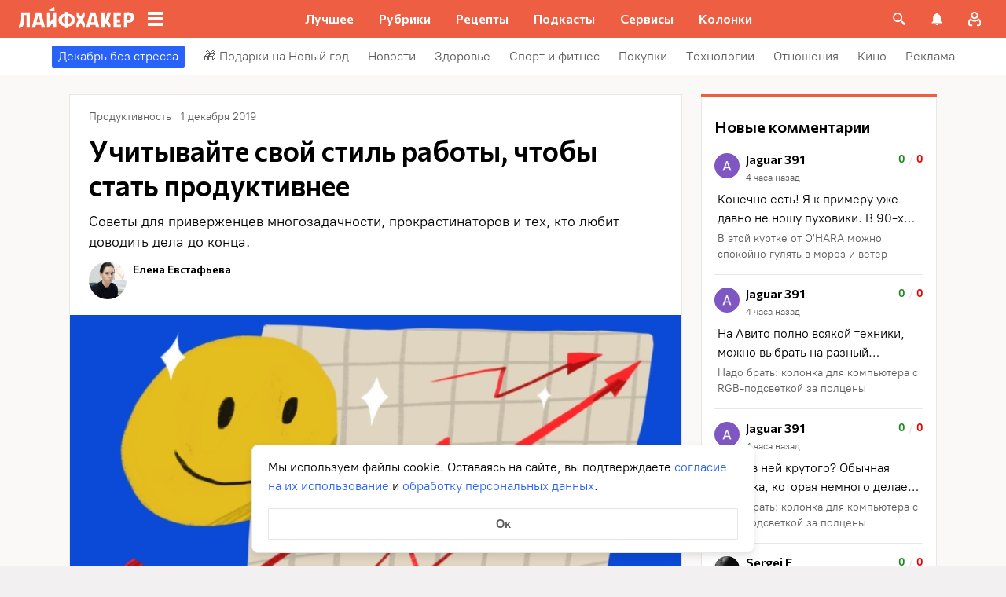

--- FILE ---
content_type: text/css
request_url: https://lifehacker.ru/_nuxt/AuthWindow-CPHEbjv9.css
body_size: 3506
content:
.auth-modal-container[data-v-3a58d520]{width:100%}@media (min-width:768px){.auth-modal-container[data-v-3a58d520]{display:flex;margin:auto;padding:32px;pointer-events:none}}.auth-modal[data-v-3a58d520]{background:#fff;min-height:100%;padding:48px 16px;pointer-events:auto}@-moz-document url-prefix(){.auth-modal[data-v-3a58d520]{scrollbar-color:var(--scrollbar-thumb-color,#c4c4c4) transparent;scrollbar-width:thin}}.auth-modal[data-v-3a58d520]::-webkit-scrollbar{height:var(--scrollbar-height,10px);width:var(--scrollbar-width,8px)}.auth-modal[data-v-3a58d520]::-webkit-scrollbar-thumb{background:var(--scrollbar-thumb-color,#c4c4c4);border-color:var(--scrollbar-track-background,#fff);border-radius:999px;border-style:solid;border-width:var(--scrollbar-track-gap,2px)}.auth-modal[data-v-3a58d520]::-webkit-scrollbar-thumb:hover{background-color:var(--scrollbar-thumb-hover-color,#7d7d7d)}.auth-modal[data-v-3a58d520]::-webkit-scrollbar-track{background:var(--scrollbar-track-background,#fff);border-radius:999px}@media (min-width:768px){.auth-modal[data-v-3a58d520]{border-radius:8px;height:auto;margin:auto;padding:56px 40px;position:relative;width:520px}}.title[data-v-3a58d520]{font-family:Commissioner,Commissioner Fallback,Trebuchet MS,sans-serif;font-size:26px;font-weight:600;line-height:34px;margin-bottom:12px}@media (min-width:768px){.title[data-v-3a58d520]{font-size:28px;line-height:36px}}.close-button[data-v-3a58d520]{background:unset;border:none;color:#969698;cursor:pointer;height:40px;padding:8px;position:absolute;right:8px;top:8px;width:40px}@media (min-width:768px){.close-button[data-v-3a58d520]{height:24px;margin:8px;padding:0;width:24px}}.close-icon[data-v-3a58d520]{display:flex;height:100%;width:100%}.auth-warning[data-v-6366b495]{align-items:flex-start;background-color:#fff3d4;border-radius:2px;color:#5c5c5c;display:flex;flex-direction:row;font-family:PT Root,PT Root Fallback,Arial,sans-serif;font-size:16px;font-weight:400;gap:12px;line-height:24px;margin:12px auto 24px;padding:16px 12px;width:100%}.icon[data-v-6366b495]{color:#969698}.content[data-v-6366b495]{color:#5c5c5c;display:flex;flex-direction:column;gap:12px}.auth-providers-wrapper[data-v-01fc0eab]{-moz-column-gap:12px;column-gap:12px;display:flex;flex-wrap:wrap;position:relative;row-gap:16px;width:100%}.auth-provider-button[data-v-01fc0eab]{align-items:center;background-color:#fff;border:2px solid #e7e7e7;border-radius:2px;color:#000;cursor:pointer;display:flex;flex:1;font-size:16px;font-weight:400;height:48px;justify-content:center;line-height:24px}.auth-provider-button[data-v-01fc0eab]:focus{outline:none}.auth-provider-button[data-v-01fc0eab]:focus-visible{border-color:#2962f9}@media (min-width:768px){.auth-provider-button[data-v-01fc0eab]{flex:0 0 100%;height:44px;justify-content:flex-start}}.auth-provider-button-label[data-v-01fc0eab]{display:none}@media (min-width:768px){.auth-provider-button-label[data-v-01fc0eab]{display:block}}.auth-provider-button-logo[data-v-01fc0eab]{display:flex}.auth-provider-button-logo-wrapper[data-v-01fc0eab]{align-items:center;border-radius:1px;display:inline-flex;height:100%;justify-content:center;overflow:hidden;width:40px}@media (min-width:768px){.auth-provider-button-logo-wrapper[data-v-01fc0eab]{margin-right:8px}}@media (hover:hover) and (pointer:fine){.auth-provider-button[data-v-01fc0eab]:hover{color:#fff}.auth-provider-button--vkontakte[data-v-01fc0eab]:hover{background-color:#07f;border-color:transparent}.auth-provider-button--vkontakte:hover img[data-v-01fc0eab]{filter:brightness(0) invert(1)}.auth-provider-button--yandex[data-v-01fc0eab]:hover{background-color:red;border-color:transparent}.auth-provider-button--yandex:hover img[data-v-01fc0eab]{filter:brightness(0) invert(1)}.auth-provider-button--mailru[data-v-01fc0eab]:hover{background-color:#005ff9;border-color:transparent}.auth-provider-button--google[data-v-01fc0eab]:hover{background-color:#4285f4;border-color:transparent}.auth-provider-button--google:hover .auth-provider-button-logo-wrapper[data-v-01fc0eab]{background:#fff}}.base-button[data-v-dac582c0]{align-items:center;background:var(--base-button-background,#2962f9);border:0;color:#fff;cursor:pointer;display:inline-flex;font-family:PT Root,PT Root Fallback,Arial,sans-serif;font-size:16px;font-weight:400;font-weight:600;justify-content:center;line-height:24px;margin:0;padding:8px 32px;vertical-align:top}.base-button[data-v-dac582c0]:where(.regular){min-height:48px;min-width:256px}.base-button[data-v-dac582c0]:where(.big){min-height:48px;min-width:256px}@media (min-width:768px){.base-button[data-v-dac582c0]:where(.big){min-height:64px}}.base-button[data-v-dac582c0]:disabled{background:#d4d7de;pointer-events:none}@media (hover:hover) and (pointer:fine){.base-button[data-v-dac582c0]:hover{background:var(--base-button-hover-background,#264eb1)}}.base-button[data-v-dac582c0]:active,.base-button[data-v-dac582c0]:focus-visible{background:var(--base-button-hover-background,#264eb1)}.base-button[data-v-dac582c0]:focus-visible{outline:2px solid var(--base-button-hover-background,#264eb1);outline-offset:2px}.base-input[data-v-8e92391a]{align-items:center;border:1px solid #e7e7e7;border-radius:4px;display:flex}.base-input[data-v-8e92391a]:focus-within{border:1px solid #2962f9}.base-input[data-v-8e92391a] :where(input){background:transparent;border:0;border-radius:inherit;color:inherit;flex-grow:1;font-family:inherit;font-size:16px;line-height:24px;margin:0;padding:12px 16px}.base-input[data-v-8e92391a] :where(input)::-moz-placeholder{color:#777474}.base-input[data-v-8e92391a] :where(input)::placeholder{color:#777474}.base-input[data-v-8e92391a] :where(input):focus{outline:0}.profile-setup__form[data-v-9cdd6422]{display:flex;flex-direction:column;margin-top:32px}@media (min-width:768px){.profile-setup__form[data-v-9cdd6422]{margin-top:40px}}.profile-setup__form-input-wrapper[data-v-9cdd6422]{display:flex;flex-direction:column;font-family:Commissioner,Commissioner Fallback,Trebuchet MS,sans-serif;font-weight:600;gap:8px;margin-bottom:16px}.profile-setup__form-input-wrapper input[data-v-9cdd6422]{font-family:PT Root,PT Root Fallback,Arial,sans-serif}.profile-setup__form-input-wrapper[data-v-9cdd6422]:nth-child(2){margin-bottom:24px}.link[data-v-b68c7f11]{background-color:transparent;border:0;cursor:pointer;font:inherit;margin:0;padding:0;text-decoration:none}.link[data-v-b68c7f11]:hover:not(:disabled){text-decoration:underline;text-decoration-thickness:2px;text-underline-offset:2px}.link[data-v-b68c7f11]:focus{outline:none}.link[data-v-b68c7f11]:focus-visible{text-decoration:underline;text-decoration-thickness:2px;text-underline-offset:2px}.with-color[data-v-b68c7f11]{color:#2962f9}.with-color[data-v-b68c7f11]:disabled{color:#d4d7de;cursor:default}.with-color[data-v-b68c7f11]:hover:not(:disabled){color:#264eb1}.with-color[data-v-b68c7f11]:visited:not(:disabled){color:#7142d6}.no-hover-underline[data-v-b68c7f11]:hover{text-decoration:none}.link-content[data-v-b68c7f11]{align-items:center;display:inline;margin:calc(var(--expansion)*-1);padding:var(--expansion)}.link-content[data-v-b68c7f11]:has(.svg-icon),.link-content[data-v-b68c7f11]:has(svg){display:inline-flex;vertical-align:top}.code-input[data-v-83f57096]{background-color:#fff;display:flex;gap:8px}.base-input[data-v-83f57096]{min-width:0}.base-input.error[data-v-83f57096]{border-color:#fd4b4b}.digit-input.digit-input[data-v-83f57096]{font-family:Commissioner,Commissioner Fallback,Trebuchet MS,sans-serif;font-size:22px;font-weight:700;height:54px;line-height:30px;text-align:center;width:100%}.digit-input.digit-input[data-v-83f57096]::-webkit-inner-spin-button,.digit-input.digit-input[data-v-83f57096]::-webkit-outer-spin-button{-webkit-appearance:none;-moz-appearance:none;appearance:none}@media (min-width:768px){.digit-input.digit-input[data-v-83f57096]{font-size:24px;height:56px;line-height:32px;min-width:66px}}.loader[data-v-844feb29]{animation:loader-844feb29 .5s linear infinite;background-image:url([data-uri]);background-position:50%;background-repeat:no-repeat;background-size:100% 100%;height:24px;transition:opacity .2s;width:24px}@keyframes loader-844feb29{0%{transform:rotate(0)}to{transform:rotate(1turn)}}.auth-code[data-v-844feb29]{font-family:PT Root,PT Root Fallback,Arial,sans-serif}.subtitle[data-v-844feb29]{font-size:16px;line-height:24px}.content[data-v-844feb29]{margin-top:32px}@media (min-width:768px){.content[data-v-844feb29]{margin-top:40px}}.highlight[data-v-844feb29]{color:#2962f9}.submit-button.submit-button[data-v-844feb29]{margin-bottom:8px;margin-top:24px}.resend-button[data-v-844feb29]{font-weight:600;line-height:40px;margin:auto}.resend-button--success[data-v-844feb29]:disabled{color:#65b846}@media (hover:hover){.resend-button--success[data-v-844feb29]:disabled:hover:not(:disabled){color:#656565}}.actions[data-v-844feb29]{display:flex;flex-direction:column;justify-content:center}.error[data-v-844feb29]{color:#fd4b4b;font-family:PT Root,PT Root Fallback,Arial,sans-serif;font-size:12px;line-height:18px;margin-top:8px}.auth-window[data-v-6fc5562b]{font-family:PT Root,PT Root Fallback,Arial,sans-serif}.auth-window__providers-wrapper[data-v-6fc5562b]{-moz-column-gap:12px;column-gap:12px;display:flex;flex-direction:column;flex-wrap:wrap;row-gap:16px}.auth-window__subtitle[data-v-6fc5562b]{font-size:16px;line-height:24px;margin-bottom:32px}@media (min-width:768px){.auth-window__subtitle[data-v-6fc5562b]{font-size:18px;line-height:26px;margin-bottom:40px}}.auth-window__disclaimer[data-v-6fc5562b]{display:inline-block;font-size:16px;font-weight:400;line-height:24px;margin-top:32px}@media (min-width:768px){.auth-window__disclaimer[data-v-6fc5562b]{margin-top:40px}}.auth-window__separator[data-v-6fc5562b]{color:#5c5c5c;font-size:14px;line-height:20px;margin:32px 0 24px;position:relative;text-align:center;z-index:2}@media (min-width:768px){.auth-window__separator[data-v-6fc5562b]{margin:40px 0 24px}}.auth-window__separator[data-v-6fc5562b]:before{background-color:#e7e7e7;content:"";height:1px;left:0;position:absolute;top:50%;width:100%;z-index:-1}.auth-window__separator-text[data-v-6fc5562b]{background-color:#fff;padding:0 12px}.auth-window__form[data-v-6fc5562b]{display:flex;flex-direction:column;gap:16px}.auth-window__form-button[data-v-6fc5562b]{position:relative}.auth-window__form-switch[data-v-6fc5562b]{line-height:40px}.auth-window__form-switch-button[data-v-6fc5562b]{font-weight:600;margin-left:4px}


--- FILE ---
content_type: text/css
request_url: https://lifehacker.ru/_nuxt/articleCard-CulelYzQ.css
body_size: 455
content:
.lh-article-card-controls{align-items:flex-start;color:#000;display:flex;font-family:PT Root,PT Root Fallback,Arial,sans-serif;font-size:14px;font-weight:400;line-height:20px;min-width:-moz-min-content;min-width:min-content;position:relative}.lh-article-card-controls.lh-article-card-controls--active{z-index:1000000}.lh-article-card-controls__comments{color:var(--card-controls-text-color,#5c5c5c);cursor:pointer;text-decoration:none;white-space:nowrap}.lh-article-card-controls__comments .icon{color:var(--card-controls-color,#969698)}@media (hover:hover){.lh-article-card-controls__comments:hover{color:var(--card-controls-text-hover-color,#000)}.lh-article-card-controls__comments:hover .icon{color:var(--card-controls-hover-color,#000)}}.lh-article-card-controls__favorite{display:flex;margin-right:12px}.lh-article-card-controls__comments{align-items:center;display:flex;margin-right:12px}.lh-article-card-controls__comments span{font-weight:700;margin-left:2px}.lh-article-card-meta[data-v-e90df71d]{align-items:center;color:#000;display:flex;flex-wrap:wrap;font-family:PT Root,PT Root Fallback,Arial,sans-serif;font-size:14px;font-weight:400;line-height:20px;overflow:hidden;position:relative;width:100%}.lh-article-card-meta .lh-article-card-meta__hide[data-v-e90df71d]{opacity:0;z-index:0}.lh-article-card-meta__date[data-v-e90df71d],.lh-article-card-meta__partner[data-v-e90df71d],.lh-article-card-meta__promo[data-v-e90df71d]{color:var(--base-color)}.lh-article-card-meta__date[data-v-e90df71d]{white-space:nowrap}.lh-article-card-meta__author[data-v-e90df71d],.lh-article-card-meta__category[data-v-e90df71d]{color:var(--base-color);text-decoration:none}a.lh-article-card-meta__author[data-v-e90df71d],a.lh-article-card-meta__category[data-v-e90df71d]{cursor:pointer}@media (hover:hover){a.lh-article-card-meta__author[data-v-e90df71d]:hover,a.lh-article-card-meta__category[data-v-e90df71d]:hover{color:var(--hover-color)}a.lh-article-card-meta__author[data-v-e90df71d]:hover:after,a.lh-article-card-meta__category[data-v-e90df71d]:hover:after{color:var(--base-color)}}.lh-article-card-meta__container[data-v-e90df71d]{display:flex;flex-wrap:wrap;word-break:break-word}.lh-article-card-meta__container .lh-article-card-meta__text[data-v-e90df71d]{margin-right:6px}.lh-article-card-meta__container .lh-article-card-meta__text+.lh-article-card-meta__text[data-v-e90df71d]:before{color:var(--base-color);content:"/";margin-right:6px}


--- FILE ---
content_type: text/css
request_url: https://lifehacker.ru/_nuxt/toggleFavoriteState-D1yYgCux.css
body_size: 797
content:
.favorite-drop-down-list[data-v-6bcfb574]{color:var(--favorite-drop-down-text-color);display:flex;flex-direction:column;font-family:PT Root,PT Root Fallback,Arial,sans-serif;font-size:16px;line-height:24px;overflow:auto;overscroll-behavior:contain;padding-bottom:16px;position:relative}@-moz-document url-prefix(){.favorite-drop-down-list[data-v-6bcfb574]{scrollbar-color:var(--scrollbar-thumb-color,#c4c4c4) transparent;scrollbar-width:thin}}.favorite-drop-down-list[data-v-6bcfb574]::-webkit-scrollbar{height:var(--scrollbar-height,10px);width:var(--scrollbar-width,8px)}.favorite-drop-down-list[data-v-6bcfb574]::-webkit-scrollbar-thumb{background:var(--scrollbar-thumb-color,#c4c4c4);border-color:var(--scrollbar-track-background,#fff);border-radius:999px;border-style:solid;border-width:var(--scrollbar-track-gap,2px)}.favorite-drop-down-list[data-v-6bcfb574]::-webkit-scrollbar-thumb:hover{background-color:var(--scrollbar-thumb-hover-color,#7d7d7d)}.favorite-drop-down-list[data-v-6bcfb574]::-webkit-scrollbar-track{background:var(--scrollbar-track-background,#fff);border-radius:999px}@media (min-width:768px){.favorite-drop-down-list[data-v-6bcfb574]{padding-top:16px}}.favorite-drop-down-list.has-scroll[data-v-6bcfb574],.favorite-drop-down-list.has-scroll[data-v-6bcfb574] *{touch-action:auto}.favorite-drop-down-list[data-v-6bcfb574]:after{content:"";display:block;flex-shrink:0;height:0;transition:height .2s ease-in-out}.favorite-drop-down-list.extra-bottom-space[data-v-6bcfb574]:after{height:calc(100% - 56px);transition:none}.item[data-v-6bcfb574]{display:flex;transition:background .2s ease-in-out}.item.highlighted[data-v-6bcfb574]{background:var(--favorite-drop-down-accent-lighter-color)}.button[data-v-6bcfb574]{background-color:transparent;border:0;color:inherit;cursor:pointer;display:flex;font:inherit;padding:16px;width:100%}@media (min-width:768px){.button[data-v-6bcfb574]{padding:12px 24px}}@media (hover:hover){.button[data-v-6bcfb574]:hover{background:var(--favorite-drop-down-accent-lighter-color)}}.name[data-v-6bcfb574]{overflow:hidden;text-overflow:ellipsis;white-space:nowrap}.name+.count[data-v-6bcfb574]{padding-left:24px}.check[data-v-6bcfb574]{color:var(--favorite-drop-down-accent-color);height:24px;width:24px}.count[data-v-6bcfb574]{color:var(--favorite-drop-down-placeholder-color);margin-left:auto}.favorite-drop-down-menu[data-v-caccfaf6]{display:flex;flex-direction:column;min-height:0}@media (max-width:767px){.favorite-drop-down-menu.expanded[data-v-caccfaf6]{height:90vh;height:90dvh}}.list-area[data-v-caccfaf6]{border-bottom:1px solid var(--favorite-drop-down-spacer-color)}.list-area.hide-border-bottom[data-v-caccfaf6]{border:0}.controls[data-v-caccfaf6]{flex-shrink:0}.icon[data-v-bc575686]{box-sizing:content-box;cursor:pointer;margin:-6px;padding:6px}.icon[data-v-bc575686]:not(.active){color:var(--favorite-icon-color)}@media (hover:hover){.icon[data-v-bc575686]:not(.active):hover{color:var(--favorite-icon-hover-color)}}.active[data-v-bc575686]{color:var(--favorite-icon-active-color)}@media (hover:hover){.active[data-v-bc575686]:hover{color:var(--favorite-icon-hover-color)}}.active[data-v-bc575686] path{fill:var(--favorite-icon-active-color)}


--- FILE ---
content_type: text/css
request_url: https://lifehacker.ru/_nuxt/TheCommentsCrumb-U7_LTdvM.css
body_size: 243
content:
.comments-crumb[data-v-d10d4556]{align-items:center;cursor:pointer;display:flex;text-decoration:none}.comments-crumb[data-v-d10d4556] .svg-asset{height:24px;width:24px}.comments-crumb[data-v-d10d4556] .svg-asset svg{stroke:#969698;stroke-width:2px;fill:none}@media (hover:hover){.comments-crumb:hover span[data-v-d10d4556]{color:#000}.comments-crumb:hover svg[data-v-d10d4556]{stroke:#000}}.comments-crumb span[data-v-d10d4556]{color:#000;color:#5c5c5c;font-family:PT Root,PT Root Fallback,Arial,sans-serif;font-size:14px;font-weight:700;line-height:20px;margin-left:2px}


--- FILE ---
content_type: text/css
request_url: https://lifehacker.ru/_nuxt/AuthorsExperts-kHs0jbCv.css
body_size: 220
content:
.authors{display:flex;flex-direction:column;flex-wrap:wrap;gap:8px;margin-top:12px}@media (min-width:768px){.authors{flex-direction:row;gap:24px}}.author{align-items:flex-start;display:flex}@media (min-width:768px){.author{margin-top:var(--author-mt)}}.author__name{color:#000;cursor:pointer;font-family:Commissioner,Commissioner Fallback,Trebuchet MS,sans-serif;font-size:14px;font-weight:600;line-height:20px;max-width:250px;text-decoration:none}.author p,.author__description{font-size:12px;font-weight:400;line-height:18px;max-width:200px;overflow-wrap:break-word}.author p a,.author__description a{color:var(--main-color-2);cursor:pointer;text-decoration:none}.author p a:hover,.author__description a:hover{text-decoration:underline}.author__avatar{border-radius:50%;cursor:pointer;height:40px;min-width:40px;width:40px}@media (min-width:768px){.author__avatar{max-height:59px;max-width:59px;min-height:48px;min-width:48px}}.author__about{margin-left:8px;overflow-wrap:break-word}


--- FILE ---
content_type: text/css
request_url: https://lifehacker.ru/_nuxt/BQuote-CofI6yPo.css
body_size: 672
content:
.quote[data-v-d4051b7c]{border-bottom:1px solid #ebebeb;border-top:1px solid #ebebeb;margin:24px 0;padding:24px 8px 32px}@media (min-width:768px){.quote[data-v-d4051b7c]{padding:24px 16px 32px}}.quote[data-v-d4051b7c]:after,.quote[data-v-d4051b7c]:before{content:"";display:block;height:16px;left:50%;position:absolute;top:-7px;transform:translate(-50%)}.quote[data-v-d4051b7c]:before{background-color:var(--main-color);-webkit-mask-image:url("data:image/svg+xml;charset=utf-8,%3Csvg xmlns='http://www.w3.org/2000/svg' width='24' height='17' fill='none' viewBox='0 0 24 17'%3E%3Cpath fill='%23ed5e42' d='M21.954 9.887c-.289-1.933-1.934-3.311-3.8-3.4.466-1.734 1.6-2.423 2.978-2.823.133-.044.11-.177.11-.177l-.222-1.378s-.022-.111-.2-.09c-4.756.534-7.978 4.157-7.378 8.557.556 3.045 2.934 4.223 5.134 3.912 2.2-.356 3.711-2.4 3.378-4.6m-15.18-3.4c.445-1.734 1.623-2.423 2.979-2.823.133-.044.11-.177.11-.177l-.2-1.378s-.021-.111-.2-.09c-4.778.534-7.956 4.157-7.4 8.557.578 3.045 2.978 4.223 5.156 3.912 2.2-.356 3.712-2.4 3.356-4.6a3.966 3.966 0 0 0-3.8-3.401'/%3E%3C/svg%3E");mask-image:url("data:image/svg+xml;charset=utf-8,%3Csvg xmlns='http://www.w3.org/2000/svg' width='24' height='17' fill='none' viewBox='0 0 24 17'%3E%3Cpath fill='%23ed5e42' d='M21.954 9.887c-.289-1.933-1.934-3.311-3.8-3.4.466-1.734 1.6-2.423 2.978-2.823.133-.044.11-.177.11-.177l-.222-1.378s-.022-.111-.2-.09c-4.756.534-7.978 4.157-7.378 8.557.556 3.045 2.934 4.223 5.134 3.912 2.2-.356 3.711-2.4 3.378-4.6m-15.18-3.4c.445-1.734 1.623-2.423 2.979-2.823.133-.044.11-.177.11-.177l-.2-1.378s-.021-.111-.2-.09c-4.778.534-7.956 4.157-7.4 8.557.578 3.045 2.978 4.223 5.156 3.912 2.2-.356 3.712-2.4 3.356-4.6a3.966 3.966 0 0 0-3.8-3.401'/%3E%3C/svg%3E");-webkit-mask-position:center;mask-position:center;-webkit-mask-repeat:no-repeat;mask-repeat:no-repeat;-webkit-mask-size:contain;mask-size:contain;width:24px;z-index:2}.quote[data-v-d4051b7c]:after{background-color:#fff;width:40px;z-index:1}.quote__text[data-v-d4051b7c]{font-size:20px;font-weight:500;line-height:28px;margin-bottom:16px}.quote__title[data-v-d4051b7c]{font-family:Commissioner,Commissioner Fallback,Trebuchet MS,sans-serif;font-size:16px;font-weight:600;line-height:24px;margin-bottom:4px}@media (min-width:768px){.quote__title[data-v-d4051b7c]{font-size:18px;line-height:26px}}.quote__details[data-v-d4051b7c]{font-size:16px;line-height:24px}


--- FILE ---
content_type: text/css
request_url: https://lifehacker.ru/_nuxt/Ref-LYwCFOvN.css
body_size: 378
content:
[data-v-55078ddb] .ref.ref{border-bottom:1px dashed;cursor:pointer;display:inline}@media (hover:hover){[data-v-55078ddb] .ref.ref:hover{color:var(--main-color-2)}[data-v-55078ddb] .ref.ref:hover:before{border-bottom-color:var(--main-color-2)}}.ref-content[data-v-55078ddb]{color:#000;font-family:PT Root,PT Root Fallback,Arial,sans-serif;font-size:14px;font-weight:700;font-weight:400;line-height:20px;overflow-wrap:break-word;padding:12px 16px 24px;position:relative}.ref-content .close[data-v-55078ddb]{cursor:pointer;height:20px;position:absolute;right:10px;top:10px;width:20px}.ref-content.desktop[data-v-55078ddb]{max-height:calc(100vh - 50px);padding:16px 44px 16px 20px;width:320px}.ref-content[data-v-55078ddb] ol{counter-reset:my-counter;list-style-type:none;padding-left:0}.ref-content[data-v-55078ddb] ol li{counter-increment:my-counter;padding-left:24px;position:relative}.ref-content[data-v-55078ddb] ol li:before{content:counter(my-counter) ".";left:0;position:absolute;text-align:left;width:16px}.ref-content[data-v-55078ddb] ul{padding-left:1em}.ref-content[data-v-55078ddb] a{border-bottom:2px solid transparent;color:#2962f9;text-decoration:none}@media (hover:hover){.ref-content[data-v-55078ddb] a:hover{border-bottom-color:#2962f9}}.ref-content[data-v-55078ddb] a:visited{color:#7142d6}@media (hover:hover){.ref-content[data-v-55078ddb] a:visited:hover{border-bottom-color:#7142d6}}


--- FILE ---
content_type: application/javascript
request_url: https://lifehacker.ru/_nuxt/v7.5-CDyEzwnv.js
body_size: 5697
content:
const __vite__mapDeps=(i,m=__vite__mapDeps,d=(m.f||(m.f=["./v7.5-DS8EcPDs.js","./v7.5-CeYIqPrS.js","./v7.5-D2ggzq7W.js","./v7.5-iP5KLeNq.js","./v7.5-CLb2PDEC.js","./entry-Bdl5lR2Z.css","./v7.5-DsrxZWS_.js","./SvgAsset-CwiEsQGr.css","./v7.5-CDNoVGk-.js","./BasePicture-DDgpKoHc.css","./v7.5-DcUcVvQa.js","./v7.5-D08ldYJt.js","./TheSlider-CHMMlPqg.css","./v7.5-CV0CvhPv.js","./v7.5-qcjfxsTN.js","./v7.5-rhajg8Up.js","./v7.5-C-h_Bm2x.js","./ArticleCardCategoryIcon-D1CNwgWB.css","./LhTopicsList-BENaQ8zO.css","./v7.5-r255j5uM.js","./v7.5-DmJxdJp5.js","./v7.5-VAOvOV2I.js","./NewsletterSubscriptionFormContainer-DHLxpkEC.css","./v7.5-Y2yea17M.js","./TheTable-DJIyHjnU.css","./v7.5-6avgWexn.js","./AmpImageWrapper-BzQdlgZr.css","./v7.5-Dzl1Q_Xy.js","./NewsletterSubscriptionFormContainer-DtvRCD8L.css","./v7.5-HuYxjfKa.js","./AmpIframeWrapper-BxMf2BBo.css","./v7.5-GTmLokc2.js","./ReadAlso-D_rA03Hx.css","./v7.5-M4aiI7RI.js","./PromoBlock-nVGuvaZ5.css","./v7.5--n1Hybn0.js","./ArticleCarousel-iO-tCeOm.css","./swiper-BiEk7v8n.css","./v7.5-C3Zn3w2p.js","./CoreButtons-Bpor7eUz.css","./v7.5-DglgocpJ.js","./Box-C9UauBUw.css","./v7.5-Q_cTdaZq.js","./Spoiler-ClVqULfX.css","./v7.5-BX_T23OH.js","./v7.5--5RFHtoq.js","./CharactersList-aUg8a-ld.css","./v7.5-A0JEJaGZ.js","./v7.5-C0I1s-ix.js","./v7.5-vGwqNyu6.js","./ContextMenu-CqLwXck3.css","./v7.5-CpLOYT9F.js","./Ref-LYwCFOvN.css","./v7.5-Cu0xUrTF.js","./PullQuote-LHDt7stG.css","./v7.5-DaBE1iaM.js","./BQuote-CofI6yPo.css","./v7.5-DH0R2meb.js","./v7.5-D6d6eATm.js","./TextArea-CXLuSTXL.css","./AskQuestion-Da2CVQa2.css","./v7.5-C_AtP-vG.js","./v7.5-BlAbI_sd.js","./googleplayapps-D7f4ddXQ.css","./v7.5-DfZvEucM.js","./AppBox-S003KbwS.css","./v7.5-DpM1yLhk.js","./v7.5-BEO2j6as.js","./Embed-CxBG7m6z.css","./v7.5-BUSG3BeP.js","./CoreColumns-CMP6P8J6.css","./v7.5-xgRuFvmz.js","./CoreColumn-D1UQFnHa.css","./v7.5-Dbb-6nb4.js","./CoreGroup-BxrZanz5.css","./v7.5-CTFTkcdG.js","./GoodsGallery-uRkF73o2.css","./v7.5-BkAxjfNQ.js","./Goods-DQx4jQ4h.css","./v7.5-BBU47nn4.js","./v7.5-CKM5mtz7.js","./v7.5-RL18Ug4x.js","./FullScreenGallery-BDXHGZNP.css","./Gallery-SsXHVUd6.css","./v7.5-Bgv5zT8F.js","./v7.5-7CCz4sXf.js","./v7.5-BVGE689T.js","./TableOfContents-Dyrat-iD.css","./v7.5-C_xvbDjx.js","./v7.5-DuShMgwf.js","./v7.5-0SFsYYEJ.js","./InputRadioGroup-BBo5RCj8.css","./v7.5-uk52pWPj.js","./TextInput-BXCDDGQZ.css","./VatCalculator-ChHcSMXb.css","./v7.5-Jm9jJmpw.js","./BmiCalculator-CJ_5zVWB.css","./v7.5-D5Ot6n3W.js","./v7.5-CmOqWYLr.js","./BaseCalendar-HnTLWWZL.css","./v7.5-CT5UkpLJ.js","./AgeCalculator-B-6eIMGt.css","./v7.5-phXM2Od3.js","./v7.5-guT_XIWP.js","./transition-DEnJxSUs.css","./OvulationCalculator-BVRfPklM.css","./v7.5-S2VQIjtQ.js","./v7.5-CFJ9Q698.js","./BaseList-BiEXuC_D.css","./v7.5-DMCHXCan.js","./v7.5-BvGwCGzx.js","./CookingSteps-Bhen5k_V.css","./v7.5-BXAovbzp.js","./RecipeNote-BSInR7hu.css","./v7.5-BwTHhZLW.js","./RecipePostCard-BhdUTIh8.css","./v7.5-BvIZLpk-.js","./AdsContactForm-tdLt3qjS.css","./v7.5-BGJICisv.js","./AdsContactsList-B4oBQp2T.css","./v7.5-e2qbwOsU.js","./v7.5-oxJ2wyx1.js","./v7.5-GsNSwhrJ.js","./v7.5-CZ8Zrxpl.js","./v7.5-Bt2QNoSQ.js","./tick-big-DNAYSwJC.css","./v7.5-BiwuuZ3J.js","./v7.5-C3GidjaL.js","./AuthWindow-CPHEbjv9.css","./toggleFavoriteState-D1yYgCux.css","./articleCard-CulelYzQ.css","./v7.5-DISwz4v-.js","./AdminControlsPanel-B2fW8S4X.css","./ArticleCardSmall-CIXyWwg_.css","./v7.5-B3B-x6EB.js","./v7.5-CUYID7HU.js","./v7.5-DerchpyT.js","./AdsUsefulInfo-Kwmjm8jC.css","./v7.5-BT7mofHR.js","./FAQ-C7NNuJUE.css","./v7.5-z1DeyWd7.js","./ReadAlso-B0_pWmzE.css","./v7.5-DDtcgwvl.js","./PromoBlock-CVvWo-Rt.css","./v7.5-C6fcRXLS.js","./ArticleCarousel-BYcDQKdt.css","./v7.5-B-czQCqj.js","./CoreButtons-U6p-yA82.css","./v7.5-CCUOYEo4.js","./Box-KIUatDSQ.css","./v7.5-BwG1fnq8.js","./Spoiler-ByNLj99l.css","./v7.5-DLZJWeOQ.js","./CharactersList-BVbd7QHq.css","./v7.5-ZZ2pcgbQ.js","./v7.5-BJxxxja4.js","./Ref-Dm_1WjRl.css","./v7.5-D8spM6N-.js","./AskQuestion-DLfm5WG-.css","./v7.5-TNwEThSW.js","./AppBox-hx5zpyVC.css","./v7.5-DnbjX31D.js","./Embed-BtUU-5BM.css","./v7.5-Cg4D4a1Y.js","./v7.5-BUBWFosE.js","./GoodsGallery-BbEktjwV.css","./v7.5-DpBKUZ8v.js","./Goods-Bycrvl3V.css","./v7.5-Cxkpjiiz.js","./TableOfContents-Di8y4fuB.css","./v7.5-Cm_s15KN.js","./HtmlFallback-BWmxddeN.css","./v7.5-C_3CX0DC.js","./Gallery-8HNPK2er.css","./v7.5-CNcUJG6t.js","./VatCalculator-CiuGjQvK.css","./v7.5-DTwi5LpE.js","./AgeCalculatorAmp-ByIYiwgl.css","./v7.5-BfPDC71Z.js","./AdsContactsList-ROUKjckK.css","./v7.5-CtxPIFtD.js","./v7.5-CQJn6_Vs.js","./RecommendedPostsContainer-DNrMyL7P.css","./AdsUsefulInfo-k4jhJAO7.css","./v7.5-By-NEXBn.js","./AdsContactForm-CtZkw4ZO.css","./v7.5-QGx-ABxU.js","./BmiCalculator-BhI6YvED.css","./v7.5-BWG-OEIU.js","./OvulationCalculator-892JYBpR.css","./v7.5-DgpnqEYi.js","./v7.5-DVExxYNF.js","./ArticleCardLarge-Bx__kG38.css","./HealthTvContainer-DcY8GLP3.css","./v7.5-CoeR3zEi.js","./v7.5-WnO29MZf.js","./v7.5-BpXWsDdb.js","./HealthButtonCollection-BHZJU8df.css","./v7.5-CFamG48h.js","./v7.5-DFt_gJFr.js","./v7.5-CUGOTKza.js","./v7.5-D1-QjIk6.js","./PostCollectionContainer-VYAjOgIZ.css","./v7.5-DWTKOciv.js","./v7.5-Dfnv56gz.js","./v7.5-CaT7822x.js","./v7.5-CkauCiyJ.js","./v7.5-DW0dx3u-.js","./v7.5-1yR3Hbtl.js","./TheCommentsCrumb-U7_LTdvM.css","./checkAccess-BNxNlNpb.css","./v7.5-1IvlemKY.js","./AuthorsExperts-kHs0jbCv.css","./v7.5-BzGPjUJe.js","./ArticleCardHeader-C7CQO_hR.css","./ArticleCard-C2u5hHNH.css","./v7.5-cuyYnTmz.js","./ArticleCardSmallPlaceholder-C_9RLbZ9.css","./v7.5-eUbUdhuu.js","./ThePaginator-V1QeyMOH.css","./ArticleCardContainer-BhfJjynT.css","./v7.5-D4YwGILG.js","./TagsBlock-n0GU1txY.css","./v7.5-CPqULVFF.js","./HealthExperts-7E2UmWjI.css"])))=>i.map(i=>d[i]);
import{bv as V,bp as t,de as f,e0 as y,bq as o,b0 as q,b8 as k,er as B}from"./v7.5-CLb2PDEC.js";import{u as w}from"./v7.5-VAOvOV2I.js";try{let _=typeof window<"u"?window:typeof global<"u"?global:typeof globalThis<"u"?globalThis:typeof self<"u"?self:{},r=new _.Error().stack;r&&(_._sentryDebugIds=_._sentryDebugIds||{},_._sentryDebugIds[r]="11fa8f59-7a48-44ef-9716-709019985600",_._sentryDebugIdIdentifier="sentry-dbid-11fa8f59-7a48-44ef-9716-709019985600")}catch{}const $=t(()=>o(()=>import("./v7.5-DS8EcPDs.js"),__vite__mapDeps([0,1,2,3,4,5,6,7,8,9,10,11,12]),import.meta.url)),G=t(()=>o(()=>import("./v7.5-CV0CvhPv.js"),__vite__mapDeps([13,14,15,16,4,5,17,11,18]),import.meta.url)),E=t(()=>o(()=>import("./v7.5-r255j5uM.js"),__vite__mapDeps([19,4,5,20,21,22]),import.meta.url)),N=t(()=>o(()=>import("./v7.5-Y2yea17M.js"),__vite__mapDeps([23,2,3,4,5,24]),import.meta.url)),H=t(()=>o(()=>import("./v7.5-6avgWexn.js"),__vite__mapDeps([25,4,5,26]),import.meta.url)),z=t(()=>o(()=>import("./v7.5-Dzl1Q_Xy.js"),__vite__mapDeps([27,20,4,5,21,28]),import.meta.url)),F=t(()=>o(()=>import("./v7.5-HuYxjfKa.js"),__vite__mapDeps([29,4,5,21,30]),import.meta.url)),Q={LhCarousel:$,LhTopicsList:G,"amp-image-wrapper":H,"amp-iframe-wrapper":F,"lh__email-block":E,"lh-email-block":E,table:N,"lh__email-block-amp":z},S=(_,r,i)=>{const{type:e,text:a,attributes:l,children:m}=_,p=Q[e]||e,{lazyLoadingEnabled:u=!1,location:n=null,isAMP:C=!1}=i;if(e==="text"||e==="#text"||e==="#cdata-section")return V(a);if(e==="img"&&u)return r(p,{...l,loading:"lazy",style:(l==null?void 0:l.style)??null});let d=[];return f(m)&&(d=m.map(x=>r(g,{elem:x,lazyLoadingEnabled:u,location:n}))),(e==="amp-youtube"||e==="amp-viqeo-player")&&delete l.src,C&&l.href&&y(l.href)&&(l["data-vars-link-href"]=l.href),r(p,{...l,location:n,style:(l==null?void 0:l.style)??null},d)},M=t(()=>o(()=>import("./v7.5-GTmLokc2.js"),__vite__mapDeps([31,4,5,10,11,32]),import.meta.url)),U=t(()=>o(()=>import("./v7.5-M4aiI7RI.js"),__vite__mapDeps([33,10,4,5,11,21,34]),import.meta.url)),W=t(()=>o(()=>import("./v7.5--n1Hybn0.js"),__vite__mapDeps([35,4,5,8,9,10,11,36,37]),import.meta.url)),j=t(()=>o(()=>import("./v7.5-C3Zn3w2p.js"),__vite__mapDeps([38,4,5,21,39]),import.meta.url)),h=t(()=>o(()=>import("./v7.5-DglgocpJ.js"),__vite__mapDeps([40,4,5,21,41]),import.meta.url)),Y=t(()=>o(()=>import("./v7.5-Q_cTdaZq.js"),__vite__mapDeps([42,4,5,21,43]),import.meta.url)),s=t(()=>o(()=>import("./v7.5-BX_T23OH.js"),__vite__mapDeps([44,45,4,5,21,46]),import.meta.url)),J=t(()=>o(()=>import("./v7.5-A0JEJaGZ.js"),__vite__mapDeps([47,48,4,5,2,3,49,50,6,7,51,21,52]),import.meta.url)),A=t(()=>o(()=>import("./v7.5-Cu0xUrTF.js"),__vite__mapDeps([53,4,5,21,54]),import.meta.url)),T=t(()=>o(()=>import("./v7.5-DaBE1iaM.js"),__vite__mapDeps([55,4,5,21,56]),import.meta.url)),K=t(()=>o(()=>import("./v7.5-DH0R2meb.js"),__vite__mapDeps([57,58,49,3,4,5,59,60]),import.meta.url)),X=t(()=>o(()=>import("./v7.5-C_AtP-vG.js"),__vite__mapDeps([61,4,5,62,63,6,7,64,65]),import.meta.url)),Z=t(()=>o(()=>import("./v7.5-DpM1yLhk.js"),__vite__mapDeps([66,67,4,5,68]),import.meta.url)),tt=t(()=>o(()=>import("./v7.5-BUSG3BeP.js"),__vite__mapDeps([69,4,5,21,70]),import.meta.url)),ot=t(()=>o(()=>import("./v7.5-xgRuFvmz.js"),__vite__mapDeps([71,4,5,21,72]),import.meta.url)),_t=t(()=>o(()=>import("./v7.5-qcjfxsTN.js"),__vite__mapDeps([14,15,16,4,5,17,11,18]),import.meta.url)),et=t(()=>o(()=>import("./v7.5-Dbb-6nb4.js"),__vite__mapDeps([73,4,5,21,74]),import.meta.url)),rt=t(()=>o(()=>import("./v7.5-CTFTkcdG.js"),__vite__mapDeps([75,4,5,76]),import.meta.url)),lt=t(()=>o(()=>import("./v7.5-BkAxjfNQ.js"),__vite__mapDeps([77,4,5,21,78]),import.meta.url)),it=t(()=>o(()=>import("./v7.5-BBU47nn4.js"),__vite__mapDeps([79,80,4,5,6,7,81,82,21,83]),import.meta.url)),mt=t(()=>o(()=>import("./v7.5-Bgv5zT8F.js"),__vite__mapDeps([84,4,5,85,86,6,7,87]),import.meta.url)),at=t(()=>o(()=>import("./v7.5-C_xvbDjx.js"),__vite__mapDeps([88,4,5,21]),import.meta.url)),pt=t(()=>o(()=>import("./v7.5-DuShMgwf.js"),__vite__mapDeps([89,4,5,90,91,92,49,3,93,94]),import.meta.url)),ut=t(()=>o(()=>import("./v7.5-Jm9jJmpw.js"),__vite__mapDeps([95,92,49,3,4,5,93,6,7,64,96]),import.meta.url)),nt=t(()=>o(()=>import("./v7.5-D5Ot6n3W.js"),__vite__mapDeps([97,98,4,5,49,3,99,100,101]),import.meta.url)),st=t(()=>o(()=>import("./v7.5-phXM2Od3.js"),__vite__mapDeps([102,4,5,49,3,98,99,103,104,105]),import.meta.url)),v=t(()=>o(()=>import("./v7.5-S2VQIjtQ.js"),__vite__mapDeps([106,107,4,5,108]),import.meta.url)),L=t(()=>o(()=>import("./v7.5-DMCHXCan.js"),__vite__mapDeps([109,107,4,5,108]),import.meta.url)),P=t(()=>o(()=>import("./v7.5-BvGwCGzx.js"),__vite__mapDeps([110,4,5,21,111]),import.meta.url)),b=t(()=>o(()=>import("./v7.5-BXAovbzp.js"),__vite__mapDeps([112,4,5,21,113]),import.meta.url)),I=t(()=>o(()=>import("./v7.5-BwTHhZLW.js"),__vite__mapDeps([114,4,5,115]),import.meta.url)),ct=t(()=>o(()=>import("./v7.5-BvIZLpk-.js"),__vite__mapDeps([116,85,4,5,58,49,3,59,90,91,92,93,86,6,7,117]),import.meta.url)),dt=t(()=>o(()=>import("./v7.5-BGJICisv.js"),__vite__mapDeps([118,4,5,119]),import.meta.url)),Et=t(()=>o(()=>import("./v7.5-e2qbwOsU.js"),__vite__mapDeps([120,4,5,121,16,122,6,7,11,123,48,2,3,49,50,124,125,126,127,128,129,130,131,132,8,9,133,134,135,136,137]),import.meta.url)),ht=t(()=>o(()=>import("./v7.5-BT7mofHR.js"),__vite__mapDeps([138,4,5,21,139]),import.meta.url)),At=t(()=>o(()=>import("./v7.5-z1DeyWd7.js"),__vite__mapDeps([140,10,4,5,11,141]),import.meta.url)),Tt=t(()=>o(()=>import("./v7.5-DDtcgwvl.js"),__vite__mapDeps([142,10,4,5,11,21,143]),import.meta.url)),vt=t(()=>o(()=>import("./v7.5-C6fcRXLS.js"),__vite__mapDeps([144,10,4,5,11,21,145]),import.meta.url)),Lt=t(()=>o(()=>import("./v7.5-B-czQCqj.js"),__vite__mapDeps([146,4,5,21,147]),import.meta.url)),R=t(()=>o(()=>import("./v7.5-CCUOYEo4.js"),__vite__mapDeps([148,4,5,21,149]),import.meta.url)),Pt=t(()=>o(()=>import("./v7.5-BwG1fnq8.js"),__vite__mapDeps([150,4,5,21,151]),import.meta.url)),c=t(()=>o(()=>import("./v7.5-DLZJWeOQ.js"),__vite__mapDeps([152,45,4,5,21,153]),import.meta.url)),bt=t(()=>o(()=>import("./v7.5-ZZ2pcgbQ.js"),__vite__mapDeps([154,155,4,5,21,156]),import.meta.url)),It=t(()=>o(()=>import("./v7.5-D8spM6N-.js"),__vite__mapDeps([157,4,5,21,158]),import.meta.url)),Rt=t(()=>o(()=>import("./v7.5-TNwEThSW.js"),__vite__mapDeps([159,62,4,5,63,6,7,160]),import.meta.url)),Ot=t(()=>o(()=>import("./v7.5-DnbjX31D.js"),__vite__mapDeps([161,21,4,5,162]),import.meta.url)),O=t(()=>o(()=>import("./v7.5-Cg4D4a1Y.js"),__vite__mapDeps([163,4,5,21]),import.meta.url)),Dt=t(()=>o(()=>import("./v7.5-BUBWFosE.js"),__vite__mapDeps([164,4,5,165]),import.meta.url)),Vt=t(()=>o(()=>import("./v7.5-DpBKUZ8v.js"),__vite__mapDeps([166,4,5,21,167]),import.meta.url)),ft=t(()=>o(()=>import("./v7.5-Cxkpjiiz.js"),__vite__mapDeps([168,4,5,169]),import.meta.url)),yt=t(()=>o(()=>import("./v7.5-Cm_s15KN.js"),__vite__mapDeps([170,4,5,171]),import.meta.url)),gt=t(()=>o(()=>import("./v7.5-C_3CX0DC.js"),__vite__mapDeps([172,21,4,5,173]),import.meta.url)),Ct=t(()=>o(()=>import("./v7.5-CNcUJG6t.js"),__vite__mapDeps([174,4,5,21,175]),import.meta.url)),xt=t(()=>o(()=>import("./v7.5-DTwi5LpE.js"),__vite__mapDeps([176,4,5,21,100,177]),import.meta.url)),qt=t(()=>o(()=>import("./v7.5-BfPDC71Z.js"),__vite__mapDeps([178,4,5,179]),import.meta.url)),kt=t(()=>o(()=>import("./v7.5-CtxPIFtD.js"),__vite__mapDeps([180,181,4,5,21,182,183]),import.meta.url)),Bt=t(()=>o(()=>import("./v7.5-By-NEXBn.js"),__vite__mapDeps([184,4,5,21,185]),import.meta.url)),wt=t(()=>o(()=>import("./v7.5-QGx-ABxU.js"),__vite__mapDeps([186,4,5,21,6,7,64,187]),import.meta.url)),$t=t(()=>o(()=>import("./v7.5-BWG-OEIU.js"),__vite__mapDeps([188,4,5,21,189]),import.meta.url)),Gt=t(()=>o(()=>import("./v7.5-DgpnqEYi.js"),__vite__mapDeps([190,4,5,191,16,122,6,7,11,123,48,2,3,49,50,124,125,126,127,128,129,130,131,132,15,17,8,9,192,121,133,134,135,136,193]),import.meta.url)),Nt=t(()=>o(()=>import("./v7.5-CoeR3zEi.js"),__vite__mapDeps([194,4,5,191,16,122,6,7,11,123,48,2,3,49,50,124,125,126,127,128,129,130,131,132,15,17,8,9,192,134,135,136]),import.meta.url)),Ht=t(()=>o(()=>import("./v7.5-WnO29MZf.js"),__vite__mapDeps([195,196,4,5,121,16,122,6,7,11,123,48,2,3,49,50,124,125,126,127,128,129,130,131,132,8,9,133,134,135,136,197]),import.meta.url)),zt=t(()=>o(()=>import("./v7.5-CFamG48h.js"),__vite__mapDeps([198,4,5,199,200,2,3,8,9,131,132,10,11,135,136,201,127,202]),import.meta.url)),Ft=t(()=>o(()=>import("./v7.5-DWTKOciv.js"),__vite__mapDeps([203,204,4,5,200,2,3,205,8,9,85,123,6,7,48,49,50,124,125,126,127,128,129,206,10,11,207,208,209,210,211,212,213,214,215,216,217,218,219,134,135,136,220]),import.meta.url)),Qt=t(()=>o(()=>import("./v7.5-D4YwGILG.js"),__vite__mapDeps([221,4,5,222]),import.meta.url)),D=t(()=>o(()=>import("./v7.5-CPqULVFF.js"),__vite__mapDeps([223,4,5,224]),import.meta.url)),St={"lh__read-also":M,"lh__read-also-amp":At,"lh__promo-block":U,"lh__promo-block-amp":Tt,lh__carousel:W,"lh__carousel-amp":vt,core__buttons:j,"core__buttons-amp":Lt,lh__spoiler:Y,"lh__spoiler-amp":Pt,lh__appbox:X,"lh__appbox-amp":Rt,lh__greybox:h,"lh__greybox-amp":R,lh__whitebox:h,"lh__whitebox-amp":R,"lh__nds-calculator":pt,"lh__nds-calculator-amp":Ct,"lh__bmi-calculator":ut,"lh__bmi-calculator-amp":wt,"lh__age-calculator":nt,"lh__age-calculator-amp":xt,"lh__ovulation-calculator":st,"lh__ovulation-calculator-amp":$t,"lh__speech-bquote":s,"lh__speech-bquote-amp":c,"lh__author-bquote":s,"lh__author-bquote-amp":c,"lh__characters-list":s,"lh__characters-list-amp":c,"lh__review-bquote":s,"lh__review-bquote-amp":c,"lh__cut-bquote":A,"lh__cut-bquote-amp":A,"lh__simply-bquote":T,"lh__simply-bquote-amp":T,"lh-reference":J,"lh-reference-amp":bt,"lh__qna-block":K,"lh__qna-block-amp":It,core__embed:Z,"core__embed-amp":Ot,"html-fallback-amp":yt,core__html:at,core__gallery:it,"core__gallery-amp":gt,"lh__goods-gallery":rt,"lh__goods-gallery-amp":Dt,lh__goods:lt,"lh__goods-amp":Vt,lh__poll:O,lh__quiz:O,"core__table-of-contents":mt,"core__table-of-contents-amp":ft,core__group:et,core__column:ot,core__columns:tt,lh__topics:_t,bb__faq:ht,"lh__ads-page-contact-us-form":ct,"lh__ads-page-contact-us-form-amp":Bt,"lh__ads-page-contacts-list":dt,"lh__ads-page-contacts-list-amp":qt,"lh__ads-page-useful-info":Et,"lh__ads-page-useful-info-amp":kt,"lh__health-subcats":Qt,"lh__health-archive":Ft,"lh__health-tv":Gt,"lh__health-card":Nt,"lh__health-buttoncollection":Ht,"lh__health-collection":zt,"lh__health-card-editorial":D,"lh__health-card-expert":D,"lh__bb-ingredients":v,"lh__bb-ingredients-amp":v,"lh__bb-time":L,"lh__bb-time-amp":L,"lh__bb-steps":P,"lh__bb-steps-amp":P,"lh__bb-recipe-note":b,"lh__bb-recipe-note-amp":b,"lh__bb-recipe-post-card":I,"lh__bb-recipe-post-card-amp":I},Mt=(_,r,i)=>{const{type:e,text:a,children:l,attributes:m}=_,p=["text","#text","#script-content"],u=St[e]||e;return p.includes(e)?V(a??""):(f(l)&&l.map(n=>r(g,{elem:n})),i.isAMP&&m.href&&y(m.href)&&(m["data-vars-link-href"]=m.href),r(u,{elem:_}))},g=q({name:"TheContent",props:{elem:{type:Object,required:!0},lazyLoadingEnabled:{type:Boolean,default:!1},location:{type:String,default:null}},setup(_){if(!_.elem)return console.trace("TheContent: elem is not defined",_),()=>null;_.elem.type==="amp-viqeo-player"&&w("amp-viqeo-player");const r=k(),e={gutenberg_parser:Mt,html_parser:S}[_.elem.parser_type??"html_parser"],a={lazyLoadingEnabled:_.lazyLoadingEnabled,location:_.location,isAMP:r.$isAMP};return e?()=>e(_.elem,B,a):(console.error(`Not found parser for component: ${_.elem.type} with parser type: ${_.elem.parser_type}`),()=>null)}},"$7RS7NAQFLO"),jt=(_,r,i="")=>{if(!_&&!r)return;if(!_)return`${i}${r}`;let e=`${i}${_}`;return r&&(e+=`, ${i}${r} 2x`),e};export{g as T,jt as g};
//# sourceMappingURL=v7.5-CDyEzwnv.js.map


--- FILE ---
content_type: application/javascript
request_url: https://lifehacker.ru/_nuxt/v7.5-DsrxZWS_.js
body_size: 390
content:
import{b0 as a,a$ as l,aT as n,aO as s}from"./v7.5-CLb2PDEC.js";try{let e=typeof window<"u"?window:typeof global<"u"?global:typeof globalThis<"u"?globalThis:typeof self<"u"?self:{},t=new e.Error().stack;t&&(e._sentryDebugIds=e._sentryDebugIds||{},e._sentryDebugIds[t]="6ec810d4-ef06-4cbb-b0f2-de4539540f61",e._sentryDebugIdIdentifier="sentry-dbid-6ec810d4-ef06-4cbb-b0f2-de4539540f61")}catch{}const d=a({name:"SvgAsset",props:{content:{type:String,default:null},path:{type:String,default:null},width:{type:String,default:null},height:{type:String,default:null},alt:{type:String,default:""}},mounted(){!this.path&&this.content}},"$ed-QqR0l9x"),i=["src","width","height","alt"],o=["aria-label","innerHTML"],r={key:2};function f(e,t,p,h,c,u){return e.path?(s(),n("img",{key:0,class:"svg-asset",src:e.path,width:e.width,height:e.height,alt:e.alt},null,8,i)):e.content?(s(),n("span",{key:1,class:"svg-asset","aria-label":e.alt,innerHTML:e.content},null,8,o)):(s(),n("span",r))}const b=l(d,[["render",f],["__scopeId","data-v-2bc93a81"]]);export{b as S};
//# sourceMappingURL=v7.5-DsrxZWS_.js.map


--- FILE ---
content_type: application/javascript
request_url: https://lifehacker.ru/_nuxt/v7.5-DaBE1iaM.js
body_size: 488
content:
import{T as c}from"./v7.5-CDyEzwnv.js";import{b0 as i,a$ as _,bz as p,aT as n,aO as o,aW as l,b3 as d,b4 as u,aN as a}from"./v7.5-CLb2PDEC.js";import"./v7.5-VAOvOV2I.js";try{let e=typeof window<"u"?window:typeof global<"u"?global:typeof globalThis<"u"?globalThis:typeof self<"u"?self:{},s=new e.Error().stack;s&&(e._sentryDebugIds=e._sentryDebugIds||{},e._sentryDebugIds[s]="21740745-35cd-442f-bc63-be188c807094",e._sentryDebugIdIdentifier="sentry-dbid-21740745-35cd-442f-bc63-be188c807094")}catch{}const f=i({name:"BQuote",components:{TheContent:c},props:{elem:{type:Object,required:!0}},computed:{quote(){return this.elem.attributes},quoteText(){return this.elem.children}}},"$28fyzrB-jP"),b={class:"quote"},m={class:"quote__text"},y={class:"quote__title"},h={class:"quote__details"};function q(e,s,g,T,k,B){const r=p("TheContent");return o(),n("blockquote",b,[l("div",m,[(o(!0),n(d,null,u(e.quoteText,t=>(o(),a(r,{key:t.id,elem:t},null,8,["elem"]))),128))]),l("div",y,[(o(!0),n(d,null,u(e.quote.title,t=>(o(),a(r,{key:t.id,elem:t},null,8,["elem"]))),128))]),l("div",h,[(o(!0),n(d,null,u(e.quote.details,t=>(o(),a(r,{key:t.id,elem:t},null,8,["elem"]))),128))])])}const w=_(f,[["render",q],["__scopeId","data-v-d4051b7c"]]);export{w as default};
//# sourceMappingURL=v7.5-DaBE1iaM.js.map


--- FILE ---
content_type: application/javascript
request_url: https://lifehacker.ru/_nuxt/v7.5-DkWsscny.js
body_size: 693
content:
import{P as r,S as i}from"./v7.5-aiLoyYh7.js";import{b0 as e,cI as p,a$ as m,aN as n,aO as a,aX as s}from"./v7.5-CLb2PDEC.js";import"./v7.5-DISwz4v-.js";import"./v7.5-CDyEzwnv.js";import"./v7.5-VAOvOV2I.js";import"./v7.5-CSV2kszs.js";import"./v7.5-CUYID7HU.js";import"./v7.5-DK3QmBfu.js";import"./v7.5-DcUcVvQa.js";import"./v7.5-D08ldYJt.js";import"./v7.5-BvewVoXX.js";import"./v7.5-D1-QjIk6.js";import"./v7.5-C3GidjaL.js";import"./v7.5-DEy5Dd1I.js";import"./v7.5-msLEz0NF.js";import"./v7.5-rhajg8Up.js";import"./v7.5-C-h_Bm2x.js";import"./v7.5-GsNSwhrJ.js";import"./v7.5-DsrxZWS_.js";import"./v7.5-CZ8Zrxpl.js";import"./v7.5-C0I1s-ix.js";import"./v7.5-D2ggzq7W.js";import"./v7.5-iP5KLeNq.js";import"./v7.5-vGwqNyu6.js";import"./v7.5-Bt2QNoSQ.js";import"./v7.5-BiwuuZ3J.js";import"./v7.5-CDNoVGk-.js";import"./v7.5-DVExxYNF.js";import"./v7.5-CUGOTKza.js";import"./v7.5-CeYIqPrS.js";import"./v7.5-DFt_gJFr.js";import"./v7.5-DerchpyT.js";import"./v7.5-B3B-x6EB.js";import"./v7.5-guT_XIWP.js";import"./v7.5-BpXWsDdb.js";import"./v7.5-oxJ2wyx1.js";/* empty css             */import"./v7.5-CKM5mtz7.js";import"./v7.5-RL18Ug4x.js";import"./v7.5-CkauCiyJ.js";import"./v7.5-7CCz4sXf.js";import"./v7.5-DW0dx3u-.js";import"./v7.5-1yR3Hbtl.js";import"./v7.5-CaT7822x.js";import"./v7.5-1IvlemKY.js";import"./v7.5-BzGPjUJe.js";import"./v7.5-DyvYtRWo.js";import"./v7.5-BF9oh2Zi.js";try{let t=typeof window<"u"?window:typeof global<"u"?global:typeof globalThis<"u"?globalThis:typeof self<"u"?self:{},o=new t.Error().stack;o&&(t._sentryDebugIds=t._sentryDebugIds||{},t._sentryDebugIds[o]="288b611f-2556-4a73-9eab-9b0119685b22",t._sentryDebugIdIdentifier="sentry-dbid-288b611f-2556-4a73-9eab-9b0119685b22")}catch{}const c=e({name:"ArticleNavigator",components:{SingleArticle:i,PageTemplate:r},computed:{isArticleTypePage(){return p().isArticleTypePage},component(){return this.isArticleTypePage?r:i}}},"$F3Z_asPU3b");function d(t,o,l,f,b,u){return a(),n(s(t.component))}const ct=m(c,[["render",d]]);export{ct as default};
//# sourceMappingURL=v7.5-DkWsscny.js.map


--- FILE ---
content_type: application/javascript
request_url: https://lifehacker.ru/_nuxt/v7.5-A0JEJaGZ.js
body_size: 763
content:
import{C as m}from"./v7.5-C0I1s-ix.js";import{S as v}from"./v7.5-DsrxZWS_.js";import{T as b}from"./v7.5-CDyEzwnv.js";import{c as g}from"./v7.5-CpLOYT9F.js";import{b0 as y,a$ as C,bz as a,aN as s,aO as o,aS as l,aT as i,b3 as d,b4 as p,aW as f,aP as _}from"./v7.5-CLb2PDEC.js";import"./v7.5-D2ggzq7W.js";import"./v7.5-iP5KLeNq.js";import"./v7.5-vGwqNyu6.js";import"./v7.5-VAOvOV2I.js";try{let e=typeof window<"u"?window:typeof global<"u"?global:typeof globalThis<"u"?globalThis:typeof self<"u"?self:{},n=new e.Error().stack;n&&(e._sentryDebugIds=e._sentryDebugIds||{},e._sentryDebugIds[n]="9f059928-764d-493c-ad43-f82af163cc40",e._sentryDebugIdIdentifier="sentry-dbid-9f059928-764d-493c-ad43-f82af163cc40")}catch{}const h=y({name:"TheRef",components:{TheContent:b,ContextMenu:m,SvgAsset:v},props:{elem:{type:Object,required:!0}},data:()=>({isPopupActive:!1}),computed:{closeSvg:()=>g,refContent(){return this.elem.attributes["data-template"]},children(){return this.elem.children}}},"$o0nRxFp01z"),k={class:"desktop ref-content"},S={class:"ref-content"};function T(e,n,A,$,w,I){const r=a("TheContent"),c=a("SvgAsset"),u=a("ContextMenu");return o(),s(u,{tag:"span","handler-class":"ref",active:e.isPopupActive,"offset-y":3,"offset-x":0,"onUpdate:active":n[1]||(n[1]=t=>e.isPopupActive=t)},{context:l(()=>[f("div",k,[(o(!0),i(d,null,p(e.refContent,t=>(o(),s(r,{key:t.id,elem:t},null,8,["elem"]))),128)),_(c,{class:"close",path:e.closeSvg,onClick:n[0]||(n[0]=t=>e.isPopupActive=!1)},null,8,["path"])])]),mobile:l(()=>[f("div",S,[(o(!0),i(d,null,p(e.refContent,t=>(o(),s(r,{key:t.id,elem:t},null,8,["elem"]))),128))])]),default:l(()=>[(o(!0),i(d,null,p(e.children,t=>(o(),s(r,{key:t.id,elem:t},null,8,["elem"]))),128))]),_:1},8,["active"])}const F=C(h,[["render",T],["__scopeId","data-v-55078ddb"]]);export{F as default};
//# sourceMappingURL=v7.5-A0JEJaGZ.js.map


--- FILE ---
content_type: application/javascript
request_url: https://lifehacker.ru/_nuxt/v7.5-CKM5mtz7.js
body_size: 4354
content:
import{eK as F,b0 as x,bG as D,bM as k,bz as X,aT as S,aO as E,aW as p,bD as w,aP as _,b3 as I,b4 as N,bE as T,aZ as P,a$ as L}from"./v7.5-CLb2PDEC.js";import{S as O}from"./v7.5-DsrxZWS_.js";import{c as A}from"./v7.5-RL18Ug4x.js";try{let r=typeof window<"u"?window:typeof global<"u"?global:typeof globalThis<"u"?globalThis:typeof self<"u"?self:{},h=new r.Error().stack;h&&(r._sentryDebugIds=r._sentryDebugIds||{},r._sentryDebugIds[h]="0d21632e-4def-4153-8c17-da853211681a",r._sentryDebugIdIdentifier="sentry-dbid-0d21632e-4def-4153-8c17-da853211681a")}catch{}var y={exports:{}},M=y.exports,C;function W(){return C||(C=1,function(r,h){(function(m,l){r.exports=l()})(typeof self<"u"?self:M,function(){return function(m){function l(o){if(f[o])return f[o].exports;var a=f[o]={i:o,l:!1,exports:{}};return m[o].call(a.exports,a,a.exports,l),a.l=!0,a.exports}var f={};return l.m=m,l.c=f,l.d=function(o,a,d){l.o(o,a)||Object.defineProperty(o,a,{configurable:!1,enumerable:!0,get:d})},l.n=function(o){var a=o&&o.__esModule?function(){return o.default}:function(){return o};return l.d(a,"a",a),a},l.o=function(o,a){return Object.prototype.hasOwnProperty.call(o,a)},l.p="",l(l.s=0)}([function(m,l,f){function o(n,e){if(!(n instanceof e))throw new TypeError("Cannot call a class as a function")}Object.defineProperty(l,"__esModule",{value:!0});var a=typeof Symbol=="function"&&typeof Symbol.iterator=="symbol"?function(n){return typeof n}:function(n){return n&&typeof Symbol=="function"&&n.constructor===Symbol&&n!==Symbol.prototype?"symbol":typeof n},d=function(){function n(e,t){for(var i=0;i<t.length;i++){var s=t[i];s.enumerable=s.enumerable||!1,s.configurable=!0,"value"in s&&(s.writable=!0),Object.defineProperty(e,s.key,s)}}return function(e,t,i){return t&&n(e.prototype,t),i&&n(e,i),e}}(),b=function(){function n(e){var t=this;if(o(this,n),this.config=n.mergeSettings(e),this.selector=typeof this.config.selector=="string"?document.querySelector(this.config.selector):this.config.selector,this.selector===null)throw new Error("Something wrong with your selector 😭");this.resolveSlidesNumber(),this.selectorWidth=this.selector.offsetWidth,this.innerElements=[].slice.call(this.selector.children),this.currentSlide=this.config.loop?this.config.startIndex%this.innerElements.length:Math.max(0,Math.min(this.config.startIndex,this.innerElements.length-this.perPage)),this.transformProperty=n.webkitOrNot(),["resizeHandler","touchstartHandler","touchendHandler","touchmoveHandler","mousedownHandler","mouseupHandler","mouseleaveHandler","mousemoveHandler","clickHandler"].forEach(function(i){t[i]=t[i].bind(t)}),this.init()}return d(n,[{key:"attachEvents",value:function(){window.addEventListener("resize",this.resizeHandler),this.config.draggable&&(this.pointerDown=!1,this.drag={startX:0,endX:0,startY:0,letItGo:null,preventClick:!1},this.selector.addEventListener("touchstart",this.touchstartHandler),this.selector.addEventListener("touchend",this.touchendHandler),this.selector.addEventListener("touchmove",this.touchmoveHandler),this.selector.addEventListener("mousedown",this.mousedownHandler),this.selector.addEventListener("mouseup",this.mouseupHandler),this.selector.addEventListener("mouseleave",this.mouseleaveHandler),this.selector.addEventListener("mousemove",this.mousemoveHandler),this.selector.addEventListener("click",this.clickHandler))}},{key:"detachEvents",value:function(){window.removeEventListener("resize",this.resizeHandler),this.selector.removeEventListener("touchstart",this.touchstartHandler),this.selector.removeEventListener("touchend",this.touchendHandler),this.selector.removeEventListener("touchmove",this.touchmoveHandler),this.selector.removeEventListener("mousedown",this.mousedownHandler),this.selector.removeEventListener("mouseup",this.mouseupHandler),this.selector.removeEventListener("mouseleave",this.mouseleaveHandler),this.selector.removeEventListener("mousemove",this.mousemoveHandler),this.selector.removeEventListener("click",this.clickHandler)}},{key:"init",value:function(){this.attachEvents(),this.selector.style.overflow="hidden",this.selector.style.direction=this.config.rtl?"rtl":"ltr",this.buildSliderFrame(),this.config.onInit.call(this)}},{key:"buildSliderFrame",value:function(){var e=this.selectorWidth/this.perPage,t=this.config.loop?this.innerElements.length+2*this.perPage:this.innerElements.length;this.sliderFrame=document.createElement("div"),this.sliderFrame.style.width=e*t+"px",this.enableTransition(),this.config.draggable&&(this.selector.style.cursor="-webkit-grab");var i=document.createDocumentFragment();if(this.config.loop)for(var s=this.innerElements.length-this.perPage;s<this.innerElements.length;s++){var c=this.buildSliderFrameItem(this.innerElements[s].cloneNode(!0));i.appendChild(c)}for(var u=0;u<this.innerElements.length;u++){var v=this.buildSliderFrameItem(this.innerElements[u]);i.appendChild(v)}if(this.config.loop)for(var g=0;g<this.perPage;g++){var H=this.buildSliderFrameItem(this.innerElements[g].cloneNode(!0));i.appendChild(H)}this.sliderFrame.appendChild(i),this.selector.innerHTML="",this.selector.appendChild(this.sliderFrame),this.slideToCurrent()}},{key:"buildSliderFrameItem",value:function(e){var t=document.createElement("div");return t.style.cssFloat=this.config.rtl?"right":"left",t.style.float=this.config.rtl?"right":"left",t.style.width=(this.config.loop?100/(this.innerElements.length+2*this.perPage):100/this.innerElements.length)+"%",t.appendChild(e),t}},{key:"resolveSlidesNumber",value:function(){if(typeof this.config.perPage=="number")this.perPage=this.config.perPage;else if(a(this.config.perPage)==="object"){this.perPage=1;for(var e in this.config.perPage)window.innerWidth>=e&&(this.perPage=this.config.perPage[e])}}},{key:"prev",value:function(){var e=arguments.length>0&&arguments[0]!==void 0?arguments[0]:1,t=arguments[1];if(!(this.innerElements.length<=this.perPage)){var i=this.currentSlide;if(this.config.loop)if(this.currentSlide-e<0){this.disableTransition();var s=this.currentSlide+this.innerElements.length,c=this.perPage,u=s+c,v=(this.config.rtl?1:-1)*u*(this.selectorWidth/this.perPage),g=this.config.draggable?this.drag.endX-this.drag.startX:0;this.sliderFrame.style[this.transformProperty]="translate3d("+(v+g)+"px, 0, 0)",this.currentSlide=s-e}else this.currentSlide=this.currentSlide-e;else this.currentSlide=Math.max(this.currentSlide-e,0);i!==this.currentSlide&&(this.slideToCurrent(this.config.loop),this.config.onChange.call(this),t&&t.call(this))}}},{key:"next",value:function(){var e=arguments.length>0&&arguments[0]!==void 0?arguments[0]:1,t=arguments[1];if(!(this.innerElements.length<=this.perPage)){var i=this.currentSlide;if(this.config.loop)if(this.currentSlide+e>this.innerElements.length-this.perPage){this.disableTransition();var s=this.currentSlide-this.innerElements.length,c=this.perPage,u=s+c,v=(this.config.rtl?1:-1)*u*(this.selectorWidth/this.perPage),g=this.config.draggable?this.drag.endX-this.drag.startX:0;this.sliderFrame.style[this.transformProperty]="translate3d("+(v+g)+"px, 0, 0)",this.currentSlide=s+e}else this.currentSlide=this.currentSlide+e;else this.currentSlide=Math.min(this.currentSlide+e,this.innerElements.length-this.perPage);i!==this.currentSlide&&(this.slideToCurrent(this.config.loop),this.config.onChange.call(this),t&&t.call(this))}}},{key:"disableTransition",value:function(){this.sliderFrame.style.webkitTransition="all 0ms "+this.config.easing,this.sliderFrame.style.transition="all 0ms "+this.config.easing}},{key:"enableTransition",value:function(){this.sliderFrame.style.webkitTransition="all "+this.config.duration+"ms "+this.config.easing,this.sliderFrame.style.transition="all "+this.config.duration+"ms "+this.config.easing}},{key:"goTo",value:function(e,t){if(!(this.innerElements.length<=this.perPage)){var i=this.currentSlide;this.currentSlide=this.config.loop?e%this.innerElements.length:Math.min(Math.max(e,0),this.innerElements.length-this.perPage),i!==this.currentSlide&&(this.slideToCurrent(),this.config.onChange.call(this),t&&t.call(this))}}},{key:"slideToCurrent",value:function(e){var t=this,i=this.config.loop?this.currentSlide+this.perPage:this.currentSlide,s=(this.config.rtl?1:-1)*i*(this.selectorWidth/this.perPage);e?requestAnimationFrame(function(){requestAnimationFrame(function(){t.enableTransition(),t.sliderFrame.style[t.transformProperty]="translate3d("+s+"px, 0, 0)"})}):this.sliderFrame.style[this.transformProperty]="translate3d("+s+"px, 0, 0)"}},{key:"updateAfterDrag",value:function(){var e=(this.config.rtl?-1:1)*(this.drag.endX-this.drag.startX),t=Math.abs(e),i=this.config.multipleDrag?Math.ceil(t/(this.selectorWidth/this.perPage)):1,s=e>0&&this.currentSlide-i<0,c=e<0&&this.currentSlide+i>this.innerElements.length-this.perPage;e>0&&t>this.config.threshold&&this.innerElements.length>this.perPage?this.prev(i):e<0&&t>this.config.threshold&&this.innerElements.length>this.perPage&&this.next(i),this.slideToCurrent(s||c)}},{key:"resizeHandler",value:function(){this.resolveSlidesNumber(),this.currentSlide+this.perPage>this.innerElements.length&&(this.currentSlide=this.innerElements.length<=this.perPage?0:this.innerElements.length-this.perPage),this.selectorWidth=this.selector.offsetWidth,this.buildSliderFrame()}},{key:"clearDrag",value:function(){this.drag={startX:0,endX:0,startY:0,letItGo:null,preventClick:this.drag.preventClick}}},{key:"touchstartHandler",value:function(e){["TEXTAREA","OPTION","INPUT","SELECT"].indexOf(e.target.nodeName)!==-1||(e.stopPropagation(),this.pointerDown=!0,this.drag.startX=e.touches[0].pageX,this.drag.startY=e.touches[0].pageY)}},{key:"touchendHandler",value:function(e){e.stopPropagation(),this.pointerDown=!1,this.enableTransition(),this.drag.endX&&this.updateAfterDrag(),this.clearDrag()}},{key:"touchmoveHandler",value:function(e){if(e.stopPropagation(),this.drag.letItGo===null&&(this.drag.letItGo=Math.abs(this.drag.startY-e.touches[0].pageY)<Math.abs(this.drag.startX-e.touches[0].pageX)),this.pointerDown&&this.drag.letItGo){e.preventDefault(),this.drag.endX=e.touches[0].pageX,this.sliderFrame.style.webkitTransition="all 0ms "+this.config.easing,this.sliderFrame.style.transition="all 0ms "+this.config.easing;var t=this.config.loop?this.currentSlide+this.perPage:this.currentSlide,i=t*(this.selectorWidth/this.perPage),s=this.drag.endX-this.drag.startX,c=this.config.rtl?i+s:i-s;this.sliderFrame.style[this.transformProperty]="translate3d("+(this.config.rtl?1:-1)*c+"px, 0, 0)"}}},{key:"mousedownHandler",value:function(e){["TEXTAREA","OPTION","INPUT","SELECT"].indexOf(e.target.nodeName)!==-1||(e.preventDefault(),e.stopPropagation(),this.pointerDown=!0,this.drag.startX=e.pageX)}},{key:"mouseupHandler",value:function(e){e.stopPropagation(),this.pointerDown=!1,this.selector.style.cursor="-webkit-grab",this.enableTransition(),this.drag.endX&&this.updateAfterDrag(),this.clearDrag()}},{key:"mousemoveHandler",value:function(e){if(e.preventDefault(),this.pointerDown){e.target.nodeName==="A"&&(this.drag.preventClick=!0),this.drag.endX=e.pageX,this.selector.style.cursor="-webkit-grabbing",this.sliderFrame.style.webkitTransition="all 0ms "+this.config.easing,this.sliderFrame.style.transition="all 0ms "+this.config.easing;var t=this.config.loop?this.currentSlide+this.perPage:this.currentSlide,i=t*(this.selectorWidth/this.perPage),s=this.drag.endX-this.drag.startX,c=this.config.rtl?i+s:i-s;this.sliderFrame.style[this.transformProperty]="translate3d("+(this.config.rtl?1:-1)*c+"px, 0, 0)"}}},{key:"mouseleaveHandler",value:function(e){this.pointerDown&&(this.pointerDown=!1,this.selector.style.cursor="-webkit-grab",this.drag.endX=e.pageX,this.drag.preventClick=!1,this.enableTransition(),this.updateAfterDrag(),this.clearDrag())}},{key:"clickHandler",value:function(e){this.drag.preventClick&&e.preventDefault(),this.drag.preventClick=!1}},{key:"remove",value:function(e,t){if(e<0||e>=this.innerElements.length)throw new Error("Item to remove doesn't exist 😭");var i=e<this.currentSlide,s=this.currentSlide+this.perPage-1===e;(i||s)&&this.currentSlide--,this.innerElements.splice(e,1),this.buildSliderFrame(),t&&t.call(this)}},{key:"insert",value:function(e,t,i){if(t<0||t>this.innerElements.length+1)throw new Error("Unable to inset it at this index 😭");if(this.innerElements.indexOf(e)!==-1)throw new Error("The same item in a carousel? Really? Nope 😭");var s=t<=this.currentSlide>0&&this.innerElements.length;this.currentSlide=s?this.currentSlide+1:this.currentSlide,this.innerElements.splice(t,0,e),this.buildSliderFrame(),i&&i.call(this)}},{key:"prepend",value:function(e,t){this.insert(e,0),t&&t.call(this)}},{key:"append",value:function(e,t){this.insert(e,this.innerElements.length+1),t&&t.call(this)}},{key:"destroy",value:function(){var e=arguments.length>0&&arguments[0]!==void 0&&arguments[0],t=arguments[1];if(this.detachEvents(),this.selector.style.cursor="auto",e){for(var i=document.createDocumentFragment(),s=0;s<this.innerElements.length;s++)i.appendChild(this.innerElements[s]);this.selector.innerHTML="",this.selector.appendChild(i),this.selector.removeAttribute("style")}t&&t.call(this)}}],[{key:"mergeSettings",value:function(e){var t={selector:".siema",duration:200,easing:"ease-out",perPage:1,startIndex:0,draggable:!0,multipleDrag:!0,threshold:20,loop:!1,rtl:!1,onInit:function(){},onChange:function(){}},i=e;for(var s in i)t[s]=i[s];return t}},{key:"webkitOrNot",value:function(){return typeof document.documentElement.style.transform=="string"?"transform":"WebkitTransform"}}]),n}();l.default=b,m.exports=l.default}])})}(y)),y.exports}var $=W();const G=F($),q=x({name:"FullScreenGallery",components:{SvgAsset:O},props:{imageUrls:{type:Array,required:!0},currentSlide:{type:Number,required:!0},srcset:{type:[String,Array],default:""}},data(){return{siema:null,targetElement:null}},computed:{closeIconContent(){return A},isNextVisible(){return this.siema!==null&&this.siema.currentSlide<this.imageUrls.length-1},isPrevVisible(){return this.siema!==null&&this.siema.currentSlide>0}},watch:{currentSlide(r){this.siema&&this.siema.goTo(r)}},mounted(){k.disable();const r=this.$refs.gallery;this.siema=new G({selector:r,draggable:"ontouchstart"in document.documentElement,startIndex:this.currentSlide,onChange:()=>{this.siema&&this.$emit("go-to",this.siema.currentSlide)}}),window.addEventListener("keyup",this.handleKeyup,!1)},beforeUnmount(){k.enable(this.targetElement),window.removeEventListener("keyup",this.handleKeyup,!1)},methods:{NOOP:D,goToNextSlide(){this.siema&&this.siema.next()},goToPrevSlide(){this.siema&&this.siema.prev()},emitClose(){this.$emit("close")},handleKeyup(r){switch(r.code){case"Escape":this.emitClose();break;case"ArrowRight":this.goToNextSlide();break;case"ArrowLeft":this.goToPrevSlide();break}}}},"$3ZB9GT_n0C"),z={class:"fs-gallery__close"},U={class:"fs-gallery",ref:"wrapper"},j={class:"fs-gallery__slides",ref:"gallery"},V={class:"fs-gallery__slide"},Y=["src","srcset"];function R(r,h,m,l,f,o){const a=X("SvgAsset");return E(),S("div",{class:"fs-gallery__wrapper",onClick:h[3]||(h[3]=(...d)=>r.emitClose&&r.emitClose(...d))},[p("div",z,[_(a,{content:r.closeIconContent},null,8,["content"])]),p("div",U,[p("div",j,[(E(!0),S(I,null,N(r.imageUrls,(d,b)=>(E(),S("div",V,[p("img",{src:d,onClick:h[0]||(h[0]=P((...n)=>r.NOOP&&r.NOOP(...n),["stop"])),srcset:r.srcset[b]},null,8,Y)]))),256))],512)],512),w(p("div",{class:"fs-gallery__control fs-gallery__next",onClick:h[1]||(h[1]=P((...d)=>r.goToNextSlide&&r.goToNextSlide(...d),["stop"]))},null,512),[[T,r.isNextVisible]]),w(p("div",{class:"fs-gallery__control fs-gallery__prev",onClick:h[2]||(h[2]=P((...d)=>r.goToPrevSlide&&r.goToPrevSlide(...d),["stop"]))},null,512),[[T,r.isPrevVisible]])])}const J=L(q,[["render",R],["__scopeId","data-v-87111832"]]);export{J as F,G as S};
//# sourceMappingURL=v7.5-CKM5mtz7.js.map


--- FILE ---
content_type: application/javascript
request_url: https://lifehacker.ru/_nuxt/v7.5-D08ldYJt.js
body_size: 159
content:
import"./v7.5-CLb2PDEC.js";try{let e=typeof window<"u"?window:typeof global<"u"?global:typeof globalThis<"u"?globalThis:typeof self<"u"?self:{},r=new e.Error().stack;r&&(e._sentryDebugIds=e._sentryDebugIds||{},e._sentryDebugIds[r]="1cda0952-0ae7-42bc-bdba-60c78ab056fa",e._sentryDebugIdIdentifier="sentry-dbid-1cda0952-0ae7-42bc-bdba-60c78ab056fa")}catch{}function n(e){try{const r=new URL(e);return r.href.replace(r.origin,"")}catch{return e}}const t=["lifehacker.ru","dev.lifehacker.ru","pre.lifehacker.ru","test.lifehacker.ru"];function o(e){try{const{hostname:r}=new URL(e);if(t.includes(r))return n(e)}catch{}return e}export{o as r};
//# sourceMappingURL=v7.5-D08ldYJt.js.map


--- FILE ---
content_type: application/javascript
request_url: https://lifehacker.ru/_nuxt/v7.5-CpLOYT9F.js
body_size: 69
content:
import"./v7.5-CLb2PDEC.js";try{let e=typeof window<"u"?window:typeof global<"u"?global:typeof globalThis<"u"?globalThis:typeof self<"u"?self:{},n=new e.Error().stack;n&&(e._sentryDebugIds=e._sentryDebugIds||{},e._sentryDebugIds[n]="e28aea14-8c6d-44e1-9518-16a97e3f69a2",e._sentryDebugIdIdentifier="sentry-dbid-e28aea14-8c6d-44e1-9518-16a97e3f69a2")}catch{}const t=""+new URL("close-D5Vnl7oH.svg",import.meta.url).href;export{t as c};
//# sourceMappingURL=v7.5-CpLOYT9F.js.map


--- FILE ---
content_type: image/svg+xml
request_url: https://lifehacker.ru/_nuxt/close-notifications-vyoTu6IG.svg
body_size: 24
content:
<svg fill="none" height="17" viewBox="0 0 17 17" width="17" xmlns="http://www.w3.org/2000/svg"><path clip-rule="evenodd" d="m12.6298 3.08c.3905-.39052 1.0237-.39052 1.4142 0 .3905.39053.3905 1.02369 0 1.41422l-4.29287 4.29289 4.29287 4.29289c.3905.3905.3905 1.0237 0 1.4142s-1.0237.3905-1.4142 0l-4.29289-4.2929-4.29289 4.2929c-.39052.3905-1.02369.3905-1.41421 0-.39053-.3905-.39053-1.0237 0-1.4142l4.29289-4.29289-4.29289-4.29289c-.39053-.39053-.39053-1.02369 0-1.41422.39052-.39052 1.02369-.39052 1.41421 0l4.29289 4.2929z" fill="#969698" fill-rule="evenodd"/></svg>

--- FILE ---
content_type: application/javascript
request_url: https://lifehacker.ru/_nuxt/v7.5-aiLoyYh7.js
body_size: 8455
content:
var Re=Object.defineProperty;var Le=(e,t,n)=>t in e?Re(e,t,{enumerable:!0,configurable:!0,writable:!0,value:n}):e[t]=n;var be=(e,t,n)=>Le(e,typeof t!="symbol"?t+"":t,n);import{A as Ne}from"./v7.5-DISwz4v-.js";import{T as Ie}from"./v7.5-CDyEzwnv.js";import{dm as Oe,d8 as Me,dn as He,cn as Ae,c0 as Ge,dp as Ue,bO as ce,b$ as me,bg as fe,cI as W,cK as ze,bK as we,dq as Ye,c8 as Be,bj as Xe,b0 as R,a$ as L,bz as m,aT as F,aO as o,aW as g,aN as u,aU as v,aP as I,b3 as y,b4 as $,aV as P,aX as M,bv as je,bR as z,b8 as qe,aS as Qe,bo as Je,bB as Ke}from"./v7.5-CLb2PDEC.js";import{A as Ze,g as _e}from"./v7.5-CSV2kszs.js";import{W as xe}from"./v7.5-DK3QmBfu.js";import{F as et}from"./v7.5-CKM5mtz7.js";import{A as tt}from"./v7.5-CkauCiyJ.js";import{A as rt,a as nt}from"./v7.5-CaT7822x.js";import{A as ot}from"./v7.5-1IvlemKY.js";import{A as it}from"./v7.5-CUYID7HU.js";import{g as st}from"./v7.5-DyvYtRWo.js";import{C as lt,u as at}from"./v7.5-BF9oh2Zi.js";import{u as dt}from"./v7.5-B3B-x6EB.js";import{u as ut}from"./v7.5-DerchpyT.js";import{E as ct}from"./v7.5-DEy5Dd1I.js";import{C as mt}from"./v7.5-BzGPjUJe.js";try{let e=typeof window<"u"?window:typeof global<"u"?global:typeof globalThis<"u"?globalThis:typeof self<"u"?self:{},t=new e.Error().stack;t&&(e._sentryDebugIds=e._sentryDebugIds||{},e._sentryDebugIds[t]="fe174783-1d3e-456d-91ea-9feb8867f8a6",e._sentryDebugIdIdentifier="sentry-dbid-fe174783-1d3e-456d-91ea-9feb8867f8a6")}catch{}function ye(e){return typeof e=="object"&&e!=null&&e.nodeType===1}function ke(e,t){return(!t||e!=="hidden")&&e!=="visible"&&e!=="clip"}function ge(e,t){if(e.clientHeight<e.scrollHeight||e.clientWidth<e.scrollWidth){var n=getComputedStyle(e,null);return ke(n.overflowY,t)||ke(n.overflowX,t)||function(l){var i=function(d){if(!d.ownerDocument||!d.ownerDocument.defaultView)return null;try{return d.ownerDocument.defaultView.frameElement}catch{return null}}(l);return!!i&&(i.clientHeight<l.scrollHeight||i.clientWidth<l.scrollWidth)}(e)}return!1}function ne(e,t,n,l,i,d,a,c){return d<e&&a>t||d>e&&a<t?0:d<=e&&c<=n||a>=t&&c>=n?d-e-l:a>t&&c<n||d<e&&c>n?a-t+i:0}var Te=function(e,t){var n=window,l=t.scrollMode,i=t.block,d=t.inline,a=t.boundary,c=t.skipOverflowHiddenElements,p=typeof a=="function"?a:function(Pe){return Pe!==a};if(!ye(e))throw new TypeError("Invalid target");for(var f,b,C=document.scrollingElement||document.documentElement,A=[],r=e;ye(r)&&p(r);){if((r=(b=(f=r).parentElement)==null?f.getRootNode().host||null:b)===C){A.push(r);break}r!=null&&r===document.body&&ge(r)&&!ge(document.documentElement)||r!=null&&ge(r,c)&&A.push(r)}for(var s=n.visualViewport?n.visualViewport.width:innerWidth,h=n.visualViewport?n.visualViewport.height:innerHeight,S=window.scrollX||pageXOffset,D=window.scrollY||pageYOffset,N=e.getBoundingClientRect(),H=N.height,G=N.width,B=N.top,ie=N.right,se=N.bottom,X=N.left,k=i==="start"||i==="nearest"?B:i==="end"?se:B+H/2,T=d==="center"?X+G/2:d==="end"?ie:X,le=[],ae=0;ae<A.length;ae++){var w=A[ae],O=w.getBoundingClientRect(),j=O.height,q=O.width,Q=O.top,de=O.right,ue=O.bottom,J=O.left;if(l==="if-needed"&&B>=0&&X>=0&&se<=h&&ie<=s&&B>=Q&&se<=ue&&X>=J&&ie<=de)return le;var K=getComputedStyle(w),Z=parseInt(K.borderLeftWidth,10),_=parseInt(K.borderTopWidth,10),x=parseInt(K.borderRightWidth,10),ee=parseInt(K.borderBottomWidth,10),E=0,V=0,te="offsetWidth"in w?w.offsetWidth-w.clientWidth-Z-x:0,re="offsetHeight"in w?w.offsetHeight-w.clientHeight-_-ee:0,pe="offsetWidth"in w?w.offsetWidth===0?0:q/w.offsetWidth:0,Ce="offsetHeight"in w?w.offsetHeight===0?0:j/w.offsetHeight:0;if(C===w)E=i==="start"?k:i==="end"?k-h:i==="nearest"?ne(D,D+h,h,_,ee,D+k,D+k+H,H):k-h/2,V=d==="start"?T:d==="center"?T-s/2:d==="end"?T-s:ne(S,S+s,s,Z,x,S+T,S+T+G,G),E=Math.max(0,E+D),V=Math.max(0,V+S);else{E=i==="start"?k-Q-_:i==="end"?k-ue+ee+re:i==="nearest"?ne(Q,ue,j,_,ee+re,k,k+H,H):k-(Q+j/2)+re/2,V=d==="start"?T-J-Z:d==="center"?T-(J+q/2)+te/2:d==="end"?T-de+x+te:ne(J,de,q,Z,x+te,T,T+G,G);var Fe=w.scrollLeft,he=w.scrollTop;k+=he-(E=Math.max(0,Math.min(he+E/Ce,w.scrollHeight-j/Ce+re))),T+=Fe-(V=Math.max(0,Math.min(Fe+V/pe,w.scrollWidth-q/pe+te)))}le.push({el:w,top:E,left:V})}return le};function We(e){return e===Object(e)&&Object.keys(e).length!==0}function ft(e,t){t===void 0&&(t="auto");var n="scrollBehavior"in document.body.style;e.forEach(function(l){var i=l.el,d=l.top,a=l.left;i.scroll&&n?i.scroll({top:d,left:a,behavior:t}):(i.scrollTop=d,i.scrollLeft=a)})}function gt(e){return e===!1?{block:"end",inline:"nearest"}:We(e)?e:{block:"start",inline:"nearest"}}function $e(e,t){var n=e.isConnected||e.ownerDocument.documentElement.contains(e);if(We(t)&&typeof t.behavior=="function")return t.behavior(n?Te(e,t):[]);if(n){var l=gt(t);return ft(Te(e,l),l.behavior)}}var ve,Se=function(){return ve||(ve="performance"in window?performance.now.bind(performance):Date.now),ve()};function De(e){var t=Se(),n=Math.min((t-e.startTime)/e.duration,1),l=e.ease(n),i=e.startX+(e.x-e.startX)*l,d=e.startY+(e.y-e.startY)*l;e.method(i,d),i!==e.x||d!==e.y?requestAnimationFrame(function(){return De(e)}):e.cb()}function vt(e,t,n,l,i,d){l===void 0&&(l=600),i===void 0&&(i=function(C){return 1+--C*C*C*C*C});var a,c,p,f;a=e,c=e.scrollLeft,p=e.scrollTop,f=function(C,A){e.scrollLeft=Math.ceil(C),e.scrollTop=Math.ceil(A)},De({scrollable:a,method:f,startTime:Se(),startX:c,startY:p,x:t,y:n,duration:l,ease:i,cb:d})}var pt=function(t){return t&&!t.behavior||t.behavior==="smooth"};function Ct(e,t){var n=t||{};return pt(n)?$e(e,{block:n.block,inline:n.inline,scrollMode:n.scrollMode,boundary:n.boundary,behavior:function(i){return Promise.all(i.reduce(function(d,a){var c=a.el,p=a.left,f=a.top,b=c.scrollLeft,C=c.scrollTop;return b===p&&C===f?d:[].concat(d,[new Promise(function(A){return vt(c,p,f,n.duration,n.ease,function(){return A({el:c,left:[b,p],top:[C,f]})})})])},[]))}}):Promise.resolve($e(e,t))}var Ft=Ct;class U{static addMessageListener(){this.isAdded||(window.addEventListener("message",this.onMessage),this.isAdded=!0)}static removeMessageListener(){window.removeEventListener("message",this.onMessage),this.isAdded=!1}static onMessage(t){if(!(t.origin.includes("quiz")&&typeof t.data=="string"))return;let l;try{l=JSON.parse(t.data);const{id:i,data:{height:d,scrollToTop:a}}=l,c=document.querySelector(`#${i}`);if(!(c instanceof HTMLElement))return;d&&(c.style.height=d+"px"),a&&(window.location.hash.match(/comment/gm)||Ft(c,{behavior:"smooth",block:"start",scrollMode:"if-needed"}))}catch(i){Oe(i)}}}be(U,"isAdded",!1);const ht=["h1","h2","h3","h4","h5"],bt=["figure","core__gallery","core__embed","lh__goods","lh__goods-gallery","bh-kiss__image","bh-kiss__gallery","bh-kiss__embed","bh-kiss__goods","bh-kiss__embed--tiktok","bh-kiss__embed--twitter","bh-kiss__embed--pinterest","bh-kiss__group--pinterest-embed","bh-kiss__products-gallery","bh-kiss__buttons","music-yandex-embed","video","base-button-bh"];function Ee(e){return e==="core__html"||e==="bh-kiss__html"}function At(e){return Ee(e.type)?e.attributes.type==="video":!1}function wt(e){return Ee(e.type)?Ve(e):!1}function Ve(e){if(e.type==="iframe")return!0;for(const t of e.children)if(Ve(t))return!0;return!1}function oe(e){return e?bt.includes(e.type)||At(e)||wt(e):!1}function yt(e,t="p",n=8){const l=e.findIndex(d=>d.type===t)+1,i=l?[l]:[];return e.forEach((d,a)=>{var p;const c=i[i.length-1]??0;a-c<n||ht.includes((p=e[a-1])==null?void 0:p.type)||oe(e[a-1])||oe(e[a-2])||oe(e[a])||oe(e[a+1])||i.push(a)}),$t(e,i)}function kt(e,t,n="data"){return Me(e).map(i=>({...i,data:Tt(i[n],t)}))}function Tt(e,t){const n="adfox_in-text",l=`adfox_in-text-${t}__${He()}`;return e.map(i=>{var d;return((d=i.attributes)==null?void 0:d.id)===n&&(i.attributes={...i.attributes,id:l}),i.type==="script"&&(i.children=i.children.map(a=>({...a,text:a.text.replace(new RegExp(n,"g"),l)}))),i})}function $t(e,t){const n=[];let l=0;return t.forEach(i=>{if(i>e.length)throw new Error(`Index out of bounds: ${i}`);n.push(e.slice(l,i)),l=i}),n.push(e.slice(l)),n}const Y={name:"GeneralTemplates",components:{AdminControlsPanel:Ne,ArticleNote:Ze,ArticleCardActions:tt,ArticleCardActionsWithReactions:nt,TheContent:Ie,WidgetsRendererContainer:xe,FullScreenGallery:et,ArticleCard:rt,CommentsContainer:lt,AuthorsExperts:ot},setup(){const{onFavoriteDelete:e,onFavoriteCreateFolderAndAdd:t,onFavoriteCreateFolderAndTransfer:n,onFavoriteTransferToFolder:l,onFavoriteAddToFolder:i,onFavoriteDeferred:d}=dt(),{loadingViewsIds:a,updateViewsCount:c,getLoadingViews:p}=ut(),f=W().currentArticle,b=f!=null&&f.lastModified?f.lastModified.toString():"",{imagesSrc:C,imagesSrcset:A,currentImageId:r,isGalleryVisible:s,openGallery:h,closeGallery:S,checkImageClick:D}=at((f==null?void 0:f.content)??[]);return b&&Xe({meta:[{key:"last-modified",property:"last-modified",content:b}]}),{onFavoriteDelete:e,onFavoriteCreateFolderAndAdd:t,onFavoriteCreateFolderAndTransfer:n,onFavoriteTransferToFolder:l,onFavoriteAddToFolder:i,onFavoriteDeferred:d,loadingViewsIds:a,updateViewsCount:c,getLoadingViews:p,imagesSrc:C,imagesSrcset:A,currentImageId:r,isGalleryVisible:s,openGallery:h,closeGallery:S,checkImageClick:D}},data(){return{scripts:null,isGalleryVisible:!1,parentArticle:!0}},computed:{user(){return fe().user},favorites(){var e;return me().getArticleFavorite(((e=this.article)==null?void 0:e.id)??0)},folders(){return Be().$state},isAnyRecipePage(){return Ye(we().name)},articleTitle(){var e;return((e=this.article)==null?void 0:e.title)||""},articleCardComponent(){return this.isAnyRecipePage?"ArticleCardActions":"ArticleCardActionsWithReactions"},editLinkHref(){return this.article?Ae(this.article.id):""},canHaveReactions(){var e;return!!((e=this.article)!=null&&e.canHaveReactions)},viewsCount(){var e;return me().getViewsCount(((e=this.article)==null?void 0:e.id)??0)},isAuthenticatedInWordpress(){return fe().isAuthenticatedInWordpress},content(){var e;return((e=this.article)==null?void 0:e.content)||[]},slicedContents(){return yt(this.content)},isHealthPath(){return ze(we().path)},widgetsInsideContent(){const e=ce(),{length:t}=this.slicedContents;return this.slicedContents.map((n,l)=>{if(t>=2&&l===0&&e.currentAfterExcerptWidgets.length>0)return e.currentAfterExcerptWidgets;if(l!==this.slicedContents.length-1)return t>=3?kt(e.currentPostDynamicWidgets,l):void 0})},aboveCommentsWidgets(){return ce().currentAboveCommentsWidgets},article(){return W().currentArticle},articleLastModified(){return this.article&&this.article.lastModified?this.article.lastModified.toString():""},isWidgetsRendererVisible(){const{isPromoArticle:e,isJumperPost:t}=this;return!e&&!t},isAdsException(){var e;return it.includes(((e=this.article)==null?void 0:e.advertLabel)??"")},isPromoArticle(){return W().isPromo},isJumperPost(){return W().isJumperPost},isTemplateBroadside(){return W().isTemplateBroadside},isAdvertisingPost(){return W().isAdvertisingPost},isAds(){return this.isAdvertisingPost||this.isPromoArticle},articleNotes(){if(!this.article)return null;const{meta:{customAuthors:e,source:t,cover_source:n,adsSource:l},isAdvertising:i,isPromo:d,advertLabel:a,caption:c}=this.article,p={...n,text:n.text||c};return _e(t,p,e,"Над текстом работали:",l,i,d,a)},isSearchVisible(){return fe().visibleModalWindows.includes("search")},commentsCount(){var e;return me().getCommentsCount(((e=this.article)==null?void 0:e.id)??0)},showComments(){var n;const e=!this.isJumperPost;return((n=this.article)==null?void 0:n.commentsEnabled)===!0&&e},singleArticleContainerStyle(){var t;const{mainColor:e}=((t=this.article)==null?void 0:t.meta)||{};return e?{"--main-color":e}:null},belowCommentsWidgets(){return ce().currentBelowCommentsWidgets}},async mounted(){this.article&&(this.$viewsApi.incrArticleViewsCount(this.article.id),this.scripts=new Ue(this.article.scripts,this.article.inlineScripts),this.scripts&&this.scripts.addScripts(),this.article.template==="two-column"&&this.article.isAdvertising&&document.body.classList.add("one-level-menu"),this.sendEditorialAnalytics()),U.addMessageListener(),document.documentElement.addEventListener("click",e=>this.handleReadAlsoClick(e),{passive:!0})},beforeUnmount(){U.removeMessageListener(),this.scripts&&this.scripts.removeScripts()},methods:{getEditLinkHref:Ae,sendEditorialAnalytics(){this.article&&(this.$sendCustomYandexMetrika({"Просмотр рубрики":this.article.categories.map(e=>e.title).join(",")}),this.$sendCustomYandexMetrika({"Просмотр мини-редакции":st(this.article)}))},onClickOnCategory(e,t,n){this.$sendYandexMetrika({level1:"Выбор рубрики",level4:Ge(e),level5:t,level6:"unknown"})},handleReadAlsoClick(e){var n;(n=e.target)!=null&&n.closest('[location="twenty-footer"][id^=adfox]')&&this.$sendYandexMetrika({level1:"Клик_РСЯ"})}}},It=R({...Y,name:"Promo"},"$P0wWidhCjI"),Wt={class:"promo"},St={class:"single-article__wrapper"},Dt={class:"single-article"},Et={class:"single-article__content"},Vt={class:"article__footer"},Pt={class:"create-in-container"},Rt={key:0,class:"create-in-container__text"};function Lt(e,t,n,l,i,d){const a=m("AdminControlsPanel"),c=m("ArticleCard"),p=m("TheContent"),f=m("WidgetsRendererContainer"),b=m("ArticleNote"),C=m("CommentsContainer"),A=m("FullScreenGallery");return o(),F("div",Wt,[g("div",{class:"promo__container",style:z(e.singleArticleContainerStyle)},[g("div",St,[g("div",Dt,[g("section",Et,[e.isAuthenticatedInWordpress?(o(),u(a,{key:0,class:"admin-controls","views-count":e.viewsCount,"edit-link-href":e.editLinkHref,loading:e.getLoadingViews(e.article.id),onClickOnRestoreButton:t[0]||(t[0]=r=>e.updateViewsCount(e.article.id))},null,8,["views-count","edit-link-href","loading"])):v("",!0),I(c,{class:"single-article-card",article:e.article,title:e.articleTitle,"comments-count":e.commentsCount,user:e.user,favorite:e.favorites,folders:e.folders,"to-comments-link":!1,"comments-enabled":e.article.commentsEnabled,onFavoriteDelete:t[1]||(t[1]=r=>e.onFavoriteDelete(r,e.article)),onFavoriteCreateFolderAndAdd:t[2]||(t[2]=r=>e.onFavoriteDelete(r,e.article)),onFavoriteCreateFolderAndTransfer:t[3]||(t[3]=(r,s)=>e.onFavoriteCreateFolderAndTransfer(r,s,e.article)),onFavoriteTransferToFolder:t[4]||(t[4]=(r,s)=>e.onFavoriteTransferToFolder(r,s,e.article)),onFavoriteAddToFolder:t[5]||(t[5]=r=>e.onFavoriteAddToFolder(r,e.article)),onFavoriteDeferred:e.onFavoriteDeferred,onClickedOnCategory:e.onClickOnCategory},null,8,["article","title","comments-count","user","favorite","folders","comments-enabled","onFavoriteDeferred","onClickedOnCategory"]),g("article",{id:"article",class:"single-article__post-content single-article__content-container",onClick:t[6]||(t[6]=(...r)=>e.checkImageClick&&e.checkImageClick(...r))},[(o(!0),F(y,null,$(e.slicedContents,(r,s)=>(o(),F(y,null,[(o(!0),F(y,null,$(r,h=>(o(),u(p,{key:h.id,elem:h,"lazy-loading-enabled":!0},null,8,["elem"]))),128)),e.isWidgetsRendererVisible&&typeof e.widgetsInsideContent[s]<"u"?(o(),u(f,{key:0,widgets:e.widgetsInsideContent[s]},null,8,["widgets"])):v("",!0)],64))),256))]),g("footer",Vt,[I(b,{class:P(["article-note",{"article-note_empty":!e.articleNotes.length}]),notes:e.articleNotes},null,8,["class","notes"]),(o(),u(M(e.articleCardComponent),{class:"article__actions","in-page-position":"bottom","event-position":"bottom","article-id":e.article.id,url:e.article.teaserUrl||e.article.url,"cover-url":e.article.img&&e.article.img[0]&&e.article.img[0].url?e.article.img[0].url:null,"comments-enabled":e.article.commentsEnabled&&!e.article.teaserUrl,"comments-count":e.commentsCount,title:e.articleTitle,user:e.user,favorite:e.favorites,folders:e.folders,"can-have-reactions":e.article.canHaveReactions,onFavoriteDelete:t[7]||(t[7]=r=>e.onFavoriteDelete(r,e.article)),onFavoriteCreateFolderAndAdd:t[8]||(t[8]=r=>e.onFavoriteDelete(r,e.article)),onFavoriteCreateFolderAndTransfer:t[9]||(t[9]=(r,s)=>e.onFavoriteCreateFolderAndTransfer(r,s,e.article)),onFavoriteTransferToFolder:t[10]||(t[10]=(r,s)=>e.onFavoriteTransferToFolder(r,s,e.article)),onFavoriteAddToFolder:t[11]||(t[11]=r=>e.onFavoriteAddToFolder(r,e.article)),onFavoriteDeferred:e.onFavoriteDeferred},null,40,["article-id","url","cover-url","comments-enabled","comments-count","title","user","favorite","folders","can-have-reactions","onFavoriteDeferred"])),g("div",Pt,[e.isPromoArticle?(o(),F("p",Rt,t[12]||(t[12]=[je(" Сделано в "),g("a",{class:"create-in-container__link",href:"/"},"Лайфхакере",-1)]))):v("",!0)])])]),e.isWidgetsRendererVisible||e.isAdsException?(o(),u(f,{key:0,class:"widgets above-comments-widgets__container",widgets:e.aboveCommentsWidgets},null,8,["widgets"])):v("",!0),e.showComments?(o(),u(C,{key:1,id:e.article.id,class:"comments"},null,8,["id"])):v("",!0),e.isWidgetsRendererVisible||e.isAdsException?(o(),u(f,{key:2,class:"below-comments-widgets__container",widgets:e.belowCommentsWidgets},null,8,["widgets"])):v("",!0)])]),e.isGalleryVisible?(o(),u(A,{key:0,"image-urls":e.imagesSrc,srcset:e.imagesSrcset,"current-slide":e.currentImageId,onClose:e.closeGallery},null,8,["image-urls","srcset","current-slide","onClose"])):v("",!0)],4)])}const Nt=L(It,[["render",Lt],["__scopeId","data-v-05013641"]]),Ot=R({...Y,name:"OneColumn"},"$a6TRmy8JIC"),Mt={class:"template-one-column"},Ht={class:"single-article__wrapper"},Gt={class:"single-article"},Ut={class:"single-article__content"};function zt(e,t,n,l,i,d){const a=m("AdminControlsPanel"),c=m("ArticleCard"),p=m("TheContent"),f=m("WidgetsRendererContainer"),b=m("ArticleNote"),C=m("CommentsContainer"),A=m("FullScreenGallery");return o(),F("div",Mt,[g("div",{class:"template-one-column__container",style:z(e.singleArticleContainerStyle)},[g("div",Ht,[g("div",Gt,[g("section",Ut,[e.isAuthenticatedInWordpress?(o(),u(a,{key:0,class:"admin-controls","views-count":e.viewsCount,"edit-link-href":e.editLinkHref,loading:e.getLoadingViews(e.article.id),onClickOnRestoreButton:t[0]||(t[0]=r=>e.updateViewsCount(e.article.id))},null,8,["views-count","edit-link-href","loading"])):v("",!0),I(c,{class:"single-article-card",article:e.article,title:e.articleTitle,"comments-count":e.commentsCount,user:e.user,favorite:e.favorites,folders:e.folders,"to-comments-link":!1,"comments-enabled":e.article.commentsEnabled,onFavoriteDelete:t[1]||(t[1]=r=>e.onFavoriteDelete(r,e.article)),onFavoriteCreateFolderAndAdd:t[2]||(t[2]=r=>e.onFavoriteCreateFolderAndAdd(r,e.article)),onFavoriteCreateFolderAndTransfer:t[3]||(t[3]=(r,s)=>e.onFavoriteCreateFolderAndTransfer(r,s,e.article)),onFavoriteTransferToFolder:t[4]||(t[4]=(r,s)=>e.onFavoriteTransferToFolder(r,s,e.article)),onFavoriteAddToFolder:t[5]||(t[5]=r=>e.onFavoriteAddToFolder(r,e.article)),onFavoriteDeferred:e.onFavoriteDeferred,onClickedOnCategory:e.onClickOnCategory},null,8,["article","title","comments-count","user","favorite","folders","comments-enabled","onFavoriteDeferred","onClickedOnCategory"]),g("article",{id:"article",class:"single-article__post-content single-article__content-container",onClick:t[6]||(t[6]=(...r)=>e.checkImageClick&&e.checkImageClick(...r))},[(o(!0),F(y,null,$(e.slicedContents,(r,s)=>(o(),F(y,null,[(o(!0),F(y,null,$(r,h=>(o(),u(p,{key:h.id,elem:h,"lazy-loading-enabled":!0},null,8,["elem"]))),128)),e.isWidgetsRendererVisible&&typeof e.widgetsInsideContent[s]<"u"?(o(),u(f,{key:0,widgets:e.widgetsInsideContent[s]},null,8,["widgets"])):v("",!0)],64))),256))]),I(b,{class:P(["article-note",{"article-note_empty":!e.articleNotes.length}]),notes:e.articleNotes},null,8,["class","notes"]),(o(),u(M(e.articleCardComponent),{"in-page-position":"bottom","event-position":"bottom",class:"article__actions","article-id":e.article.id,url:e.article.teaserUrl||e.article.url,"cover-url":e.article.img&&e.article.img[0]&&e.article.img[0].url?e.article.img[0].url:null,"comments-enabled":e.article.commentsEnabled&&!e.article.teaserUrl,"comments-count":e.commentsCount,title:e.articleTitle,user:e.user,favorite:e.favorites,folders:e.folders,"can-have-reactions":e.article.canHaveReactions,onFavoriteDelete:t[7]||(t[7]=r=>e.onFavoriteDelete(r,e.article)),onFavoriteCreateFolderAndAdd:t[8]||(t[8]=r=>e.onFavoriteCreateFolderAndAdd(r,e.article)),onFavoriteCreateFolderAndTransfer:t[9]||(t[9]=(r,s)=>e.onFavoriteCreateFolderAndTransfer(r,s,e.article)),onFavoriteTransferToFolder:t[10]||(t[10]=(r,s)=>e.onFavoriteTransferToFolder(r,s,e.article)),onFavoriteAddToFolder:t[11]||(t[11]=r=>e.onFavoriteAddToFolder(r,e.article)),onFavoriteDeferred:e.onFavoriteDeferred},null,40,["article-id","url","cover-url","comments-enabled","comments-count","title","user","favorite","folders","can-have-reactions","onFavoriteDeferred"]))]),e.isWidgetsRendererVisible||e.isAdsException?(o(),u(f,{key:0,class:"widgets above-comments-widgets__container",widgets:e.aboveCommentsWidgets},null,8,["widgets"])):v("",!0),e.showComments?(o(),u(C,{key:1,id:e.article.id,class:"comments"},null,8,["id"])):v("",!0),e.isWidgetsRendererVisible||e.isAdsException?(o(),u(f,{key:2,class:"below-comments-widgets__container",widgets:e.belowCommentsWidgets},null,8,["widgets"])):v("",!0)])]),e.isGalleryVisible?(o(),u(A,{key:0,"image-urls":e.imagesSrc,srcset:e.imagesSrcset,"current-slide":e.currentImageId,onClose:e.closeGallery},null,8,["image-urls","srcset","current-slide","onClose"])):v("",!0)],4)])}const Yt=L(Ot,[["render",zt],["__scopeId","data-v-4a720eb3"]]),Bt=R({...Y,name:"TwoColumn"},"$NmCTYgAw8i"),Xt={class:"template-two-column"},jt={class:"single-article__wrapper"},qt={class:"single-article"},Qt={class:"single-article__content"},Jt={class:"article__note-container"},Kt={class:"article__actions-container"};function Zt(e,t,n,l,i,d){const a=m("AdminControlsPanel"),c=m("ArticleCard"),p=m("TheContent"),f=m("WidgetsRendererContainer"),b=m("ArticleNote"),C=m("CommentsContainer"),A=m("FullScreenGallery");return o(),F("div",Xt,[g("div",{class:"template-two-column__container",style:z(e.singleArticleContainerStyle)},[g("div",jt,[g("div",qt,[g("section",Qt,[e.isAuthenticatedInWordpress?(o(),u(a,{key:0,class:"admin-controls","views-count":e.viewsCount,"edit-link-href":e.editLinkHref,loading:e.getLoadingViews(e.article.id),onClickOnRestoreButton:t[0]||(t[0]=r=>e.updateViewsCount(e.article.id))},null,8,["views-count","edit-link-href","loading"])):v("",!0),I(c,{class:"single-article-card",article:e.article,title:e.articleTitle,"comments-count":e.commentsCount,user:e.user,favorite:e.favorites,folders:e.folders,"to-comments-link":!1,"comments-enabled":e.article.commentsEnabled,onFavoriteDelete:t[1]||(t[1]=r=>e.onFavoriteDelete(r,e.article)),onFavoriteCreateFolderAndAdd:t[2]||(t[2]=r=>e.onFavoriteCreateFolderAndAdd(r,e.article)),onFavoriteCreateFolderAndTransfer:t[3]||(t[3]=(r,s)=>e.onFavoriteCreateFolderAndTransfer(r,s,e.article)),onFavoriteTransferToFolder:t[4]||(t[4]=(r,s)=>e.onFavoriteTransferToFolder(r,s,e.article)),onFavoriteAddToFolder:t[5]||(t[5]=r=>e.onFavoriteAddToFolder(r,e.article)),onFavoriteDeferred:e.onFavoriteDeferred,onClickedOnCategory:e.onClickOnCategory},null,8,["article","title","comments-count","user","favorite","folders","comments-enabled","onFavoriteDeferred","onClickedOnCategory"]),g("article",{id:"article",class:"single-article__post-content single-article__content-container",onClick:t[6]||(t[6]=(...r)=>e.checkImageClick&&e.checkImageClick(...r))},[(o(!0),F(y,null,$(e.slicedContents,(r,s)=>(o(),F(y,null,[(o(!0),F(y,null,$(r,h=>(o(),u(p,{key:h.id,elem:h,"lazy-loading-enabled":!0},null,8,["elem"]))),128)),e.isWidgetsRendererVisible&&typeof e.widgetsInsideContent[s]<"u"?(o(),u(f,{key:0,widgets:e.widgetsInsideContent[s]},null,8,["widgets"])):v("",!0)],64))),256))]),g("div",Jt,[I(b,{class:P(["article-note",{"article-note_empty":!e.articleNotes.length}]),notes:e.articleNotes},null,8,["class","notes"])]),g("div",Kt,[(o(),u(M(e.articleCardComponent),{class:"article__actions","event-position":"bottom","in-page-position":"bottom","article-id":e.article.id,url:e.article.teaserUrl||e.article.url,"cover-url":e.article.img&&e.article.img[0]&&e.article.img[0].url?e.article.img[0].url:null,"comments-enabled":e.article.commentsEnabled&&!e.article.teaserUrl,"comments-count":e.commentsCount,title:e.articleTitle,user:e.user,favorite:e.favorites,folders:e.folders,"can-have-reactions":e.article.canHaveReactions,onFavoriteDelete:t[7]||(t[7]=r=>e.onFavoriteDelete(r,e.article)),onFavoriteCreateFolderAndAdd:t[8]||(t[8]=r=>e.onFavoriteCreateFolderAndAdd(r,e.article)),onFavoriteCreateFolderAndTransfer:t[9]||(t[9]=(r,s)=>e.onFavoriteCreateFolderAndTransfer(r,s,e.article)),onFavoriteTransferToFolder:t[10]||(t[10]=(r,s)=>e.onFavoriteTransferToFolder(r,s,e.article)),onFavoriteAddToFolder:t[11]||(t[11]=r=>e.onFavoriteAddToFolder(r,e.article)),onFavoriteDeferred:e.onFavoriteDeferred},null,40,["article-id","url","cover-url","comments-enabled","comments-count","title","user","favorite","folders","can-have-reactions","onFavoriteDeferred"]))])]),e.isWidgetsRendererVisible||e.isAdsException?(o(),u(f,{key:0,class:"widgets above-comments-widgets__container",widgets:e.aboveCommentsWidgets},null,8,["widgets"])):v("",!0),e.showComments?(o(),u(C,{key:1,id:e.article.id,class:"comments"},null,8,["id"])):v("",!0),e.isWidgetsRendererVisible||e.isAdsException?(o(),u(f,{key:2,class:"below-comments-widgets__container",widgets:e.belowCommentsWidgets},null,8,["widgets"])):v("",!0)])]),e.isGalleryVisible?(o(),u(A,{key:0,"image-urls":e.imagesSrc,srcset:e.imagesSrcset,"current-slide":e.currentImageId,onClose:e.closeGallery},null,8,["image-urls","srcset","current-slide","onClose"])):v("",!0)],4)])}const _t=L(Bt,[["render",Zt],["__scopeId","data-v-0c082007"]]),xt=R({...Y,name:"BroadSide"},"$QHSVzuylsr"),er={class:"template-broadside"},tr={class:"single-article__wrapper"},rr={class:"single-article"},nr={class:"single-article__content"},or={class:"article__footer"},ir={class:"single-article__authors"};function sr(e,t,n,l,i,d){const a=m("TheContent"),c=m("WidgetsRendererContainer"),p=m("AdminControlsPanel"),f=m("AuthorsExperts"),b=m("ArticleNote"),C=m("CommentsContainer"),A=m("FullScreenGallery");return o(),F("div",er,[g("div",{class:"single-article__container",style:z(e.singleArticleContainerStyle)},[g("div",tr,[g("div",rr,[g("section",nr,[g("article",{id:"article",class:"single-article__post-content single-article__content-container",onClick:t[0]||(t[0]=(...r)=>e.checkImageClick&&e.checkImageClick(...r))},[(o(!0),F(y,null,$(e.slicedContents,(r,s)=>(o(),F(y,null,[(o(!0),F(y,null,$(r,h=>(o(),u(a,{key:h.id,elem:h,"lazy-loading-enabled":!0},null,8,["elem"]))),128)),e.isWidgetsRendererVisible&&typeof e.widgetsInsideContent[s]<"u"?(o(),u(c,{key:0,widgets:e.widgetsInsideContent[s]},null,8,["widgets"])):v("",!0)],64))),256))]),g("footer",or,[e.isAuthenticatedInWordpress?(o(),u(p,{key:0,class:"admin-controls","views-count":e.viewsCount,"edit-link-href":e.editLinkHref,loading:e.getLoadingViews(e.article.id),onClickOnRestoreButton:t[1]||(t[1]=r=>e.updateViewsCount(e.article.id))},null,8,["views-count","edit-link-href","loading"])):v("",!0),g("div",ir,[I(f,{author:e.article.author,expert:e.article.expert},null,8,["author","expert"])]),I(b,{class:P(["article-note",{"article-note_empty":!e.articleNotes.length}]),notes:e.articleNotes},null,8,["class","notes"]),(o(),u(M(e.articleCardComponent),{class:"article__actions","in-page-position":"bottom","event-position":"bottom","article-id":e.article.id,url:e.article.teaserUrl||e.article.url,"cover-url":e.article.img&&e.article.img[0]&&e.article.img[0].url?e.article.img[0].url:null,"comments-enabled":e.article.commentsEnabled&&!e.article.teaserUrl,"comments-count":e.commentsCount,title:e.articleTitle,user:e.user,favorite:e.favorites,folders:e.folders,"can-have-reactions":e.article.canHaveReactions,onFavoriteDelete:t[2]||(t[2]=r=>e.onFavoriteDelete(r,e.article)),onFavoriteCreateFolderAndAdd:t[3]||(t[3]=r=>e.onFavoriteCreateFolderAndAdd(r,e.article)),onFavoriteCreateFolderAndTransfer:t[4]||(t[4]=(r,s)=>e.onFavoriteCreateFolderAndTransfer(r,s,e.article)),onFavoriteTransferToFolder:t[5]||(t[5]=(r,s)=>e.onFavoriteTransferToFolder(r,s,e.article)),onFavoriteAddToFolder:t[6]||(t[6]=r=>e.onFavoriteAddToFolder(r,e.article)),onFavoriteDeferred:e.onFavoriteDeferred},null,40,["article-id","url","cover-url","comments-enabled","comments-count","title","user","favorite","folders","can-have-reactions","onFavoriteDeferred"]))])]),e.isWidgetsRendererVisible||e.isAdsException?(o(),u(c,{key:0,class:"widgets above-comments-widgets__container",widgets:e.aboveCommentsWidgets},null,8,["widgets"])):v("",!0),e.showComments?(o(),u(C,{key:1,id:e.article.id,class:"comments"},null,8,["id"])):v("",!0),e.isWidgetsRendererVisible||e.isAdsException?(o(),u(c,{key:2,class:"below-comments-widgets__container",widgets:e.belowCommentsWidgets},null,8,["widgets"])):v("",!0)])]),e.isGalleryVisible?(o(),u(A,{key:0,"image-urls":e.imagesSrc,srcset:e.imagesSrcset,"current-slide":e.currentImageId,onClose:e.closeGallery},null,8,["image-urls","srcset","current-slide","onClose"])):v("",!0)],4)])}const lr=L(xt,[["render",sr],["__scopeId","data-v-160e01b8"]]),ar=R({...Y,name:"TableOfContents"},"$bovxADuhcD"),dr={class:"template-table-of-contents"},ur={class:"single-article__wrapper"},cr={class:"single-article"},mr={class:"single-article__content"},fr={class:"table-of-contents__menu"};function gr(e,t,n,l,i,d){const a=m("AdminControlsPanel"),c=m("ArticleCard"),p=m("TheContent"),f=m("WidgetsRendererContainer"),b=m("ArticleNote"),C=m("CommentsContainer"),A=m("FullScreenGallery");return o(),F("div",dr,[g("div",{class:"template-table-of-contents__container",style:z(e.singleArticleContainerStyle)},[g("div",ur,[g("div",cr,[g("section",mr,[e.isAuthenticatedInWordpress?(o(),u(a,{key:0,class:"admin-controls","views-count":e.viewsCount,"edit-link-href":e.editLinkHref,loading:e.getLoadingViews(e.article.id),onClickOnRestoreButton:t[0]||(t[0]=r=>e.updateViewsCount(e.article.id))},null,8,["views-count","edit-link-href","loading"])):v("",!0),I(c,{class:"single-article-card",article:e.article,title:e.articleTitle,"comments-count":e.commentsCount,user:e.user,favorite:e.favorites,folders:e.folders,"to-comments-link":!1,"comments-enabled":e.article.commentsEnabled,onFavoriteDelete:t[1]||(t[1]=r=>e.onFavoriteDelete(r,e.article)),onFavoriteCreateFolderAndAdd:t[2]||(t[2]=r=>e.onFavoriteCreateFolderAndAdd(r,e.article)),onFavoriteCreateFolderAndTransfer:t[3]||(t[3]=(r,s)=>e.onFavoriteCreateFolderAndTransfer(r,s,e.article)),onFavoriteTransferToFolder:t[4]||(t[4]=(r,s)=>e.onFavoriteTransferToFolder(r,s,e.article)),onFavoriteAddToFolder:t[5]||(t[5]=r=>e.onFavoriteAddToFolder(r,e.article)),onFavoriteDeferred:e.onFavoriteDeferred,onClickedOnCategory:e.onClickOnCategory},null,8,["article","title","comments-count","user","favorite","folders","comments-enabled","onFavoriteDeferred","onClickedOnCategory"]),g("article",{id:"article",class:"single-article__post-content single-article__content-container",onClick:t[6]||(t[6]=(...r)=>e.checkImageClick&&e.checkImageClick(...r))},[(o(!0),F(y,null,$(e.slicedContents,(r,s)=>(o(),F(y,null,[(o(!0),F(y,null,$(r,h=>(o(),u(p,{key:h.id,elem:h,"lazy-loading-enabled":!0},null,8,["elem"]))),128)),e.isWidgetsRendererVisible&&typeof e.widgetsInsideContent[s]<"u"?(o(),u(f,{key:0,widgets:e.widgetsInsideContent[s]},null,8,["widgets"])):v("",!0)],64))),256))]),I(b,{class:P(["article-note",{"article-note_empty":!e.articleNotes.length}]),notes:e.articleNotes},null,8,["class","notes"]),(o(),u(M(e.articleCardComponent),{class:"article__actions","in-page-position":"bottom","event-position":"bottom","article-id":e.article.id,url:e.article.teaserUrl||e.article.url,"cover-url":e.article.img&&e.article.img[0]&&e.article.img[0].url?e.article.img[0].url:null,"comments-enabled":e.article.commentsEnabled&&!e.article.teaserUrl,"comments-count":e.commentsCount,title:e.articleTitle,user:e.user,favorite:e.favorites,folders:e.folders,"can-have-reactions":e.article.canHaveReactions,onFavoriteDelete:t[7]||(t[7]=r=>e.onFavoriteDelete(r,e.article)),onFavoriteCreateFolderAndAdd:t[8]||(t[8]=r=>e.onFavoriteCreateFolderAndAdd(r,e.article)),onFavoriteCreateFolderAndTransfer:t[9]||(t[9]=(r,s)=>e.onFavoriteCreateFolderAndTransfer(r,s,e.article)),onFavoriteTransferToFolder:t[10]||(t[10]=(r,s)=>e.onFavoriteTransferToFolder(r,s,e.article)),onFavoriteAddToFolder:t[11]||(t[11]=r=>e.onFavoriteAddToFolder(r,e.article)),onFavoriteDeferred:e.onFavoriteDeferred},null,40,["article-id","url","cover-url","comments-enabled","comments-count","title","user","favorite","folders","can-have-reactions","onFavoriteDeferred"]))]),e.isWidgetsRendererVisible||e.isAdsException?(o(),u(f,{key:0,class:"widgets above-comments-widgets__container",widgets:e.aboveCommentsWidgets},null,8,["widgets"])):v("",!0),e.showComments?(o(),u(C,{key:1,id:e.article.id,class:"comments"},null,8,["id"])):v("",!0),e.isWidgetsRendererVisible||e.isAdsException?(o(),u(f,{key:2,class:"below-comments-widgets__container",widgets:e.belowCommentsWidgets},null,8,["widgets"])):v("",!0)])]),g("div",fr,[e.content.length?(o(),u(p,{key:e.content[0].id,elem:e.content[0]},null,8,["elem"])):v("",!0)]),e.isGalleryVisible?(o(),u(A,{key:0,"image-urls":e.imagesSrc,srcset:e.imagesSrcset,"current-slide":e.currentImageId,onClose:e.closeGallery},null,8,["image-urls","srcset","current-slide","onClose"])):v("",!0)],4)])}const vr=L(ar,[["render",gr],["__scopeId","data-v-307ce4e6"]]),pr=R({name:"SingleArticle",components:{PromoTemplate:Nt,OneColumn:Yt,TwoColumn:_t,BroadSide:lr,TableOfContents:vr,ErrorBoundary:ct},mounted(){document.addEventListener("click",this.handleArticleClick)},destroyed(){document.removeEventListener("click",this.handleArticleClick)},computed:{template(){var n;const e={promo:"PromoTemplate","one-column":"OneColumn","two-column":"TwoColumn",broadside:"BroadSide",toc:"TableOfContents"},t=(n=W().currentArticle)==null?void 0:n.template;return e[t]}},methods:{handleArticleClick(e){var n,l;const t=(l=(n=e.target)==null?void 0:n.parentElement)==null?void 0:l.parentElement;t&&t.id.includes("adfox")&&qe().$sendYandexMetrika({level1:"Клик_РСЯ"})}}},"$-lxy62W78R");function Cr(e,t,n,l,i,d){const a=m("ErrorBoundary");return o(),u(a,{"module-name":"SingleArticle"},{default:Qe(()=>[(o(),u(M(e.template)))]),_:1})}const Hr=L(pr,[["render",Cr]]),Fr=R({name:"PageTemplate",components:{TheContent:Ie,CategoriesList:mt},props:{templateProp:{type:String,default:"two-column"}},computed:{article(){return W().currentArticle},breadcrumbs(){var e;return((e=this.article)==null?void 0:e.meta.breadcrumb)||[]},content(){var e;return((e=this.article)==null?void 0:e.content)||[]},template(){var t;return`single-article__${((t=this.article)==null?void 0:t.template)||this.templateProp}`},substrateArticle(){var t;return`single-article__substrate-${((t=this.article)==null?void 0:t.template)||this.templateProp}`}},mounted(){U.addMessageListener()},beforeUnmount(){U.removeMessageListener()}},"$wveAPl84WA"),hr={ref:"pageContent",class:"single-article__post-content single-article__page-content single-article__content-container"},br={key:1,class:"page__title"};function Ar(e,t,n,l,i,d){const a=m("CategoriesList"),c=m("TheContent");return o(),F("main",{class:P(["single-article__page-content-wrapper",e.substrateArticle])},[g("article",{class:P(e.template)},[g("div",hr,[e.breadcrumbs?(o(),u(a,{key:0,class:"single-article__breadcrumbs",categories:e.breadcrumbs,"is-breadcrumbs":"","last-blocked":""},null,8,["categories"])):v("",!0),e.article?(o(),F("h1",br,Ke(e.article.title),1)):v("",!0),(o(!0),F(y,null,$(e.content,p=>(o(),u(c,{key:p.id,elem:p},null,8,["elem"]))),128)),Je(e.$slots,"default",{},void 0,!0)],512)],2)],2)}const Gr=L(Fr,[["render",Ar],["__scopeId","data-v-e730cb38"]]);export{Gr as P,Hr as S};
//# sourceMappingURL=v7.5-aiLoyYh7.js.map


--- FILE ---
content_type: application/javascript
request_url: https://lifehacker.ru/_nuxt/v7.5-DFt_gJFr.js
body_size: 2877
content:
import{_ as B}from"./v7.5-CUGOTKza.js";import{b0 as T,cn as O,di as z,bg as V,b$ as H,bz as p,aT as u,aO as l,aW as m,aP as g,bB as _,aN as f,aU as L,a$ as S,bK as h,c0 as v,dV as N,cO as k,eo as U,bt as D,bn as I,cL as E,ep as R,b3 as b,b4 as A,aS as y,aX as C,aR as w}from"./v7.5-CLb2PDEC.js";import{B as W}from"./v7.5-CDNoVGk-.js";import{A as M}from"./v7.5-DISwz4v-.js";import{T as F}from"./v7.5-DcUcVvQa.js";import{a as X}from"./v7.5-CUYID7HU.js";import{u as j}from"./v7.5-DerchpyT.js";import{r as $}from"./v7.5-D08ldYJt.js";import{u as K}from"./v7.5-D1-QjIk6.js";try{let e=typeof window<"u"?window:typeof global<"u"?global:typeof globalThis<"u"?globalThis:typeof self<"u"?self:{},t=new e.Error().stack;t&&(e._sentryDebugIds=e._sentryDebugIds||{},e._sentryDebugIds[t]="49a32c46-9149-4665-bd87-704087af53ac",e._sentryDebugIdIdentifier="sentry-dbid-49a32c46-9149-4665-bd87-704087af53ac")}catch{}const Q=T({name:"ArticleCardSquare",components:{TheLink:F,AdminControlsPanel:M,BasePicture:W},setup(){const{loadingViewsIds:e,updateViewsCount:t,getLoadingViews:n}=j();return{loadingViewsIds:e,updateViewsCount:t,getLoadingViews:n}},props:{images:{type:Array,required:!0},defaultImages:{type:Array,default:()=>[]},imgAlt:{type:String,required:!0},imgLoading:{type:String,default:"lazy"},link:{type:String,required:!0},linkTarget:{type:String,default:void 0},title:{type:String,required:!0},signText:{default:"",type:String},postId:{required:!0,type:Number},isPromo:{required:!0,type:Boolean}},computed:{viewsCount(){return H().getViewsCount(this.postId)},showAdminControlsPanel(){return V().isAuthenticatedInWordpress},partnerText(){return X[this.signText]||""},relativeLink(){return $(this.link)},sizes(){var e,t;return(e=this.images)!=null&&e.length?this.images:(t=this.defaultImages)!=null&&t.length?this.defaultImages:[]}},methods:{getSourceImage:z,getEditLinkHref:O}},"$RL43-fn29j"),Y={class:"article-card-square"},Z={class:"cover"},G=["innerHTML"],J={class:"strip-link",href:"/reklama/",target:"_blank","aria-label":"Открыть страницу с информацией о рекламе"},x={class:"admin-panel"};function ee(e,t,n,o,i,c){const d=p("BasePicture"),s=p("AdminControlsPanel"),a=p("TheLink");return l(),u("div",Y,[m("div",Z,[g(d,{usedSized:[390,640,748],sizesByDevice:{mobile:"100vw",tablet:"748px"},loading:e.imgLoading,alt:e.imgAlt||e.title,sizes:e.sizes,origin:e.getSourceImage(e.sizes)},null,8,["loading","alt","sizes","origin"])]),m("p",{class:"title",innerHTML:e.title},null,8,G),m("a",J,_(e.partnerText),1),m("div",x,[e.showAdminControlsPanel?(l(),f(s,{key:0,viewsCount:e.viewsCount,editLinkHref:e.getEditLinkHref(e.postId),loading:e.getLoadingViews(e.postId),onClickOnRestoreButton:t[0]||(t[0]=r=>e.updateViewsCount(e.postId))},null,8,["viewsCount","editLinkHref","loading"])):L("",!0)]),g(a,{class:"article-card-square__link",link:e.relativeLink,target:e.linkTarget,onClick:t[1]||(t[1]=r=>e.$emit("click-on-article-card",e.link))},null,8,["link","target"])])}const te=S(Q,[["render",ee],["__scopeId","data-v-6a7ba7d7"]]),se=T({name:"PostCollectionContainer",components:{IntersectionObserver:B,ArticleCardSquare:te},props:{articles:{type:Array,required:!0},title:{type:String,default:""},inSidebar:{type:Boolean,default:!1},rotationTime:{type:Number,default:30}},data:()=>({tiles:{showItems:[],default:{count:4},sidebar:{count:1}},intervalId:null,articlesWithLoadedPixels:[]}),setup(e){const t=K(`shuffledArticles_${U()}`,()=>R(e.articles)),n=D({showItems:[],default:{count:4},sidebar:{count:1}}),o=I(()=>e.inSidebar?n.value.sidebar:n.value.default),i=I(()=>o.value.count),c=()=>{const s=n.value.showItems,a=t.value.findIndex(P=>{const q=s[s.length-1];return P.id===q.id}),r=t.value.slice(a+1,a+i.value+1);r.length<i.value&&r.push(...t.value.slice(0,i.value-r.length)),n.value.showItems=r},d=()=>{t.value.length>i.value?(n.value.showItems=t.value.slice(0,i.value),c()):n.value.showItems=t.value};return d(),{shuffleArticles:t,tilesRotationInit:d,tiles:n,tilesType:o,tilesCount:i,tilesRotation:c}},computed:{location(){const e=h().name;switch(!0){case k(e):return"Главная";case this.inSidebar:return"Сайдбар";default:return""}}},destroyed(){this.intervalId&&clearInterval(this.intervalId)},methods:{getLink(e){const{url:t,teaserUrl:n}=e,o=n?!1:N(t);return n||(o?$(t):t)},onAppear(e){const t=e==null?void 0:e.testPixel,n=!this.articlesWithLoadedPixels.includes(e.id);t!=null&&t.length&&n&&(t.forEach(o=>$fetch(o,{credentials:"include"}).catch(i=>{this.$logger("Error in sending text pixels for "+e+" in PostCollectionContainer.vue",i)})),this.articlesWithLoadedPixels.push(e.id))},isTrackTheAppearance(e){var t;return!!((t=e==null?void 0:e.testPixel)!=null&&t.length)},sendAnalytics(e,t,n){const o=h().name,i=k(o)?"Главная":E(o)?"Главная здоровье":"";!this.inSidebar&&!i&&this.$sendAnalyticsSnowPlow({event_name:"Клик_Коллекция постов",par3:v(t),par4:String(n)}),this.$sendYandexMetrika({level1:"Выбор материала_коллекция постов",level4:v(t),level5:n,level6:this.title,level8:i||e})}}},"$T4XqQ2ZdEc"),ne={class:"post-collection__container"},ie={class:"post-collection__tiles tiles"},oe={key:1,class:"before-after-comments-wrapp"},ae={key:0,class:"before-after-comments-wrapp__title"},re={class:"before-after-comments-wrapp__article-card-container"};function le(e,t,n,o,i,c){const d=p("ArticleCardSquare");return l(),u("div",ne,[m("div",ie,[e.inSidebar?(l(!0),u(b,{key:0},A(e.tiles.showItems,s=>(l(),f(C(e.isTrackTheAppearance(s)?("resolveComponent"in e?e.resolveComponent:w(p))("IntersectionObserver"):"div"),{class:"observer article-card-square",key:s.id,onAppearOnce:a=>e.onAppear(s)},{default:y(()=>[g(d,{title:s.title,imgAlt:s.img_alt||s.title,link:s.url,linkTarget:s.teaserUrl?"_blank":"",images:s.image&&s.image.sizes||[],defaultImages:s.defaultImg,signText:s.advertLabel,postId:s.id,isPromo:s.isPromo,onClickOnArticleCard:t[0]||(t[0]=a=>e.sendAnalytics("сайдбар",a))},null,8,["title","imgAlt","link","linkTarget","images","defaultImages","signText","postId","isPromo"])]),_:2},1064,["onAppearOnce"]))),128)):(l(),u("div",oe,[e.title?(l(),u("div",ae,_(e.title),1)):L("",!0),m("div",re,[(l(!0),u(b,null,A(e.tiles.showItems,(s,a)=>(l(),f(C(e.isTrackTheAppearance(s)?("resolveComponent"in e?e.resolveComponent:w(p))("IntersectionObserver"):"div"),{class:"before-after-comments-wrapp__article-card",key:s.id,onAppearOnce:r=>e.onAppear(s)},{default:y(()=>[g(d,{title:s.title,imgAlt:s.img_alt||s.title,link:e.getLink(s),linkTarget:s.teaserUrl?"_blank":void 0,images:s.image&&s.image.sizes||[],defaultImages:s.defaultImg,signText:s.advertLabel,postId:s.id,isPromo:s.isPromo,onClickOnArticleCard:r=>e.sendAnalytics("комментарии",r,a+1)},null,8,["title","imgAlt","link","linkTarget","images","defaultImages","signText","postId","isPromo","onClickOnArticleCard"])]),_:2},1064,["onAppearOnce"]))),128))])]))])])}const ke=S(se,[["render",le],["__scopeId","data-v-37042125"]]);export{te as A,ke as P};
//# sourceMappingURL=v7.5-DFt_gJFr.js.map


--- FILE ---
content_type: application/javascript
request_url: https://lifehacker.ru/_nuxt/v7.5-D2ggzq7W.js
body_size: 2918
content:
import{t as A,a as z,b as C,c as D,n as B,d as E,i as F,e as H,p as _,f as j,g as K}from"./v7.5-iP5KLeNq.js";import{bn as k,dI as b,dJ as O,bk as P,cl as $,bC as N,aR as J,dK as Q,bm as Y,dL as G}from"./v7.5-CLb2PDEC.js";try{let s=typeof window<"u"?window:typeof global<"u"?global:typeof globalThis<"u"?globalThis:typeof self<"u"?self:{},o=new s.Error().stack;o&&(s._sentryDebugIds=s._sentryDebugIds||{},s._sentryDebugIds[o]="b5aaa5a1-fc1a-4a76-8c62-a359af4564bb",s._sentryDebugIdIdentifier="sentry-dbid-b5aaa5a1-fc1a-4a76-8c62-a359af4564bb")}catch{}const R=H?window:void 0;function I(s){var o;const d=b(s);return(o=d==null?void 0:d.$el)!=null?o:d}function M(...s){const o=[],d=()=>{o.forEach(i=>i()),o.length=0},u=(i,n,r,a)=>(i.addEventListener(n,r,a),()=>i.removeEventListener(n,r,a)),h=k(()=>{const i=A(b(s[0])).filter(n=>n!=null);return i.every(n=>typeof n!="string")?i:void 0}),m=z(()=>{var i,n;return[(n=(i=h.value)==null?void 0:i.map(r=>I(r)))!=null?n:[R].filter(r=>r!=null),A(b(h.value?s[1]:s[0])),A(J(h.value?s[2]:s[1])),b(h.value?s[3]:s[2])]},([i,n,r,a])=>{if(d(),!(i!=null&&i.length)||!(n!=null&&n.length)||!(r!=null&&r.length))return;const c=j(a)?{...a}:a;o.push(...i.flatMap(f=>n.flatMap(v=>r.map(p=>u(f,v,p,c)))))},{flush:"post"}),l=()=>{m(),d()};return C(d),l}let x=!1;function se(s,o,d={}){const{window:u=R,ignore:h=[],capture:m=!0,detectIframe:l=!1,controls:i=!1}=d;if(!u)return i?{stop:E,cancel:E,trigger:E}:E;if(F&&!x){x=!0;const e={passive:!0};Array.from(u.document.body.children).forEach(t=>t.addEventListener("click",E,e)),u.document.documentElement.addEventListener("click",E,e)}let n=!0;const r=e=>b(h).some(t=>{if(typeof t=="string")return Array.from(u.document.querySelectorAll(t)).some(w=>w===e.target||e.composedPath().includes(w));{const w=I(t);return w&&(e.target===w||e.composedPath().includes(w))}});function a(e){const t=b(e);return t&&t.$.subTree.shapeFlag===16}function c(e,t){const w=b(e),S=w.$.subTree&&w.$.subTree.children;return S==null||!Array.isArray(S)?!1:S.some(y=>y.el===t.target||t.composedPath().includes(y.el))}const f=e=>{const t=I(s);if(e.target!=null&&!(!(t instanceof Element)&&a(s)&&c(s,e))&&!(!t||t===e.target||e.composedPath().includes(t))){if("detail"in e&&e.detail===0&&(n=!r(e)),!n){n=!0;return}o(e)}};let v=!1;const p=[M(u,"click",e=>{v||(v=!0,setTimeout(()=>{v=!1},0),f(e))},{passive:!0,capture:m}),M(u,"pointerdown",e=>{const t=I(s);n=!r(e)&&!!(t&&!e.composedPath().includes(t))},{passive:!0}),l&&M(u,"blur",e=>{setTimeout(()=>{var t;const w=I(s);((t=u.document.activeElement)==null?void 0:t.tagName)==="IFRAME"&&!(w!=null&&w.contains(u.document.activeElement))&&o(e)},0)},{passive:!0})].filter(Boolean),W=()=>p.forEach(e=>e());return i?{stop:W,cancel:()=>{n=!1},trigger:e=>{n=!0,f(e),n=!1}}:W}function U(){const s=O(!1),o=G();return o&&Y(()=>{s.value=!0},o),s}function V(s){const o=U();return k(()=>(o.value,!!s()))}const X=Symbol("vueuse-ssr-width");function Z(){const s=Q()?K(X,null):null;return typeof s=="number"?s:void 0}function q(s,o={}){const{window:d=R,ssrWidth:u=Z()}=o,h=V(()=>d&&"matchMedia"in d&&typeof d.matchMedia=="function"),m=O(typeof u=="number"),l=O(),i=O(!1),n=r=>{i.value=r.matches};return $(()=>{if(m.value){m.value=!h.value;const r=b(s).split(",");i.value=r.some(a=>{const c=a.includes("not all"),f=a.match(/\(\s*min-width:\s*(-?\d+(?:\.\d*)?[a-z]+\s*)\)/),v=a.match(/\(\s*max-width:\s*(-?\d+(?:\.\d*)?[a-z]+\s*)\)/);let p=!!(f||v);return f&&p&&(p=u>=_(f[1])),v&&p&&(p=u<=_(v[1])),c?!p:p});return}h.value&&(l.value=d.matchMedia(b(s)),i.value=l.value.matches)}),M(l,"change",n,{passive:!0}),k(()=>i.value)}function oe(s,o,d={}){const{window:u=R,...h}=d;let m;const l=V(()=>u&&"ResizeObserver"in u),i=()=>{m&&(m.disconnect(),m=void 0)},n=k(()=>{const c=b(s);return Array.isArray(c)?c.map(f=>I(f)):[I(c)]}),r=P(n,c=>{if(i(),l.value&&u){m=new ResizeObserver(o);for(const f of c)f&&m.observe(f,h)}},{immediate:!0,flush:"post"}),a=()=>{i(),r()};return C(a),{isSupported:l,stop:a}}function ie(s,o,d={}){const{root:u,rootMargin:h="0px",threshold:m=0,window:l=R,immediate:i=!0}=d,n=V(()=>l&&"IntersectionObserver"in l),r=k(()=>{const p=b(s);return A(p).map(I).filter(B)});let a=E;const c=O(i),f=n.value?P(()=>[r.value,I(u),c.value],([p,W])=>{if(a(),!c.value||!p.length)return;const e=new IntersectionObserver(o,{root:I(W),rootMargin:h,threshold:m});p.forEach(t=>t&&e.observe(t)),a=()=>{e.disconnect(),a=E}},{immediate:i,flush:"post"}):E,v=()=>{a(),f(),c.value=!1};return C(v),{isSupported:n,isActive:c,pause(){a(),c.value=!1},resume(){c.value=!0},stop:v}}const ee={ctrl:"control",command:"meta",cmd:"meta",option:"alt",up:"arrowup",down:"arrowdown",left:"arrowleft",right:"arrowright"};function re(s={}){const{reactive:o=!1,target:d=R,aliasMap:u=ee,passive:h=!0,onEventFired:m=E}=s,l=N(new Set),i={toJSON(){return{}},current:l},n=o?N(i):i,r=new Set,a=new Set,c=new Set;function f(e,t){e in n&&(o?n[e]=t:n[e].value=t)}function v(){l.clear();for(const e of c)f(e,!1)}function p(e,t){var w,S;const y=(w=e.key)==null?void 0:w.toLowerCase(),L=[(S=e.code)==null?void 0:S.toLowerCase(),y].filter(Boolean);y&&(t?l.add(y):l.delete(y));for(const g of L)c.add(g),f(g,t);y==="shift"&&!t?(a.forEach(g=>{l.delete(g),f(g,!1)}),a.clear()):typeof e.getModifierState=="function"&&e.getModifierState("Shift")&&t&&[...l,...L].forEach(g=>a.add(g)),y==="meta"&&!t?(r.forEach(g=>{l.delete(g),f(g,!1)}),r.clear()):typeof e.getModifierState=="function"&&e.getModifierState("Meta")&&t&&[...l,...L].forEach(g=>r.add(g))}M(d,"keydown",e=>(p(e,!0),m(e)),{passive:h}),M(d,"keyup",e=>(p(e,!1),m(e)),{passive:h}),M("blur",v,{passive:h}),M("focus",v,{passive:h});const W=new Proxy(n,{get(e,t,w){if(typeof t!="string")return Reflect.get(e,t,w);if(t=t.toLowerCase(),t in u&&(t=u[t]),!(t in n))if(/[+_-]/.test(t)){const y=t.split(/[+_-]/g).map(T=>T.trim());n[t]=k(()=>y.map(T=>b(W[T])).every(Boolean))}else n[t]=O(!1);const S=Reflect.get(e,t,w);return o?b(S):S}});return W}function ae(s={}){const{window:o=R,initialWidth:d=Number.POSITIVE_INFINITY,initialHeight:u=Number.POSITIVE_INFINITY,listenOrientation:h=!0,includeScrollbar:m=!0,type:l="inner"}=s,i=O(d),n=O(u),r=()=>{if(o)if(l==="outer")i.value=o.outerWidth,n.value=o.outerHeight;else if(l==="visual"&&o.visualViewport){const{width:c,height:f,scale:v}=o.visualViewport;i.value=Math.round(c*v),n.value=Math.round(f*v)}else m?(i.value=o.innerWidth,n.value=o.innerHeight):(i.value=o.document.documentElement.clientWidth,n.value=o.document.documentElement.clientHeight)};r(),D(r);const a={passive:!0};if(M("resize",r,a),o&&l==="visual"&&o.visualViewport&&M(o.visualViewport,"resize",r,a),h){const c=q("(orientation: portrait)");P(c,()=>r())}return{width:i,height:n}}export{oe as a,M as b,ie as c,ae as d,se as o,re as u};
//# sourceMappingURL=v7.5-D2ggzq7W.js.map


--- FILE ---
content_type: application/javascript
request_url: https://lifehacker.ru/_nuxt/v7.5-C-h_Bm2x.js
body_size: 271
content:
import{b0 as n,a$ as a,aT as r,aO as d,bo as o}from"./v7.5-CLb2PDEC.js";try{let e=typeof window<"u"?window:typeof global<"u"?global:typeof globalThis<"u"?globalThis:typeof self<"u"?self:{},t=new e.Error().stack;t&&(e._sentryDebugIds=e._sentryDebugIds||{},e._sentryDebugIds[t]="a9a24c89-ad53-401d-8253-8b5fedbbefd9",e._sentryDebugIdIdentifier="sentry-dbid-a9a24c89-ad53-401d-8253-8b5fedbbefd9")}catch{}const l=n({name:"TheLinkUi",props:{to:{type:String,default:null},href:{type:String,default:null},name:{type:String,default:null},target:{type:String,default:null}}},"$6YznpVQf9f"),f=["href","title","aria-label","target"];function i(e,t,s,u,p,b){return d(),r("a",{href:e.href??e.to,title:e.name?e.name:void 0,"aria-label":e.name?e.name:void 0,target:e.target?e.target:void 0},[o(e.$slots,"default")],8,f)}const y=a(l,[["render",i]]);export{y as T};
//# sourceMappingURL=v7.5-C-h_Bm2x.js.map


--- FILE ---
content_type: text/plain; charset=utf-8
request_url: https://views.lifehacker.ru/get/
body_size: 267
content:
{"status":"ok","viewsCounts":{"1720403":"280100","1721264":"14000","2105668":"0","2113292":"100","2113778":"100","2113975":"100","2113985":"0","2113993":"100","2114021":"0","2114063":"100","2114072":"73","2114091":"100","2114092":"0","2114129":"100","2114193":"100"}}